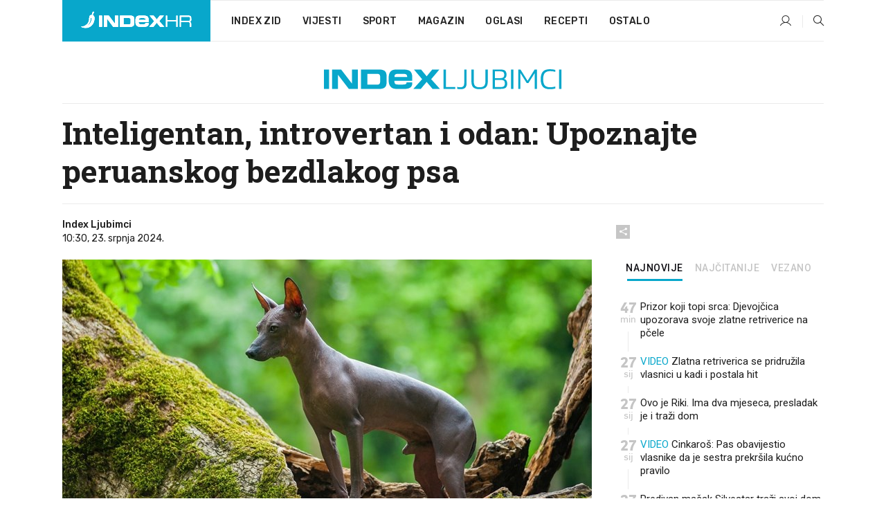

--- FILE ---
content_type: text/html; charset=utf-8
request_url: https://www.index.hr/ljubimci/clanak/inteligentan-introvertan-i-odan-upoznajte-peruanskog-bezdlakog-psa/2581067.aspx?index_ref=clanak_ljubimci_najnovije_d
body_size: 30017
content:


<!DOCTYPE html>
<html lang="hr">
<head>
    <!--detect slow internet connection-->
<script type="text/javascript">
    var IS_SLOW_INTERNET = false;
    var SLOW_INTERNET_THRESHOLD = 5000;//ms
    var slowLoadTimeout = window.setTimeout(function () {
        IS_SLOW_INTERNET = true;
    }, SLOW_INTERNET_THRESHOLD);

    window.addEventListener('load', function () {
        window.clearTimeout(slowLoadTimeout);
    }, false);
</script>

    <meta charset="utf-8" />
    <meta name="viewport" content="width=device-width,height=device-height, initial-scale=1.0">
    <title>Inteligentan, introvertan i odan: Upoznajte peruanskog bezdlakog psa - Index.hr</title>
    <!--todo: remove on production-->
    <meta name="description" content="PERUANSKI bezdlaki pas relativno je nepoznata pasmina u Hrvatskoj, a Lidija Jurčić uzgajivačica je koja čini sve kako bi to promijenila.">
    <meta property="fb:app_id" content="216060115209819">
    <meta name="robots" content="max-image-preview:large">
    <meta name="referrer" content="no-referrer-when-downgrade">

    <link rel="preload" href="//micro.rubiconproject.com/prebid/dynamic/26072.js" as="script" />
    <link rel="preload" href="https://pagead2.googlesyndication.com/tag/js/gpt.js" as="script" />

     <!--adblock detection-->
<script src="/Scripts/adblockDetect/ads.js"></script>
    

<script>
    window.constants = window.constants || {};
    window.constants.statsServiceHost = 'https://stats.index.hr';
    window.constants.socketsHost = 'https://sockets.index.hr';
    window.constants.chatHost = 'https://chat.index.hr';
    window.constants.interactiveHost = 'https://interactive.index.hr';
    window.constants.ssoAuthority = 'https://sso.index.hr/';
</script>

    <link rel='preconnect' href='https://fonts.googleapis.com' crossorigin>
    <link href="https://fonts.googleapis.com/css2?family=Roboto+Slab:wght@400;500;700;800&family=Roboto:wght@300;400;500;700;900&family=Rubik:wght@300;400;500;600;700&family=EB+Garamond:wght@600;700;800" rel="preload" as="style">
    <link href="https://fonts.googleapis.com/css2?family=Roboto+Slab:wght@400;500;700;800&family=Roboto:wght@300;400;500;700;900&family=Rubik:wght@300;400;500;600;700&family=EB+Garamond:wght@600;700;800" rel="stylesheet">

    

        <link href="/Content/desktop-bundle.min.css?v=0fc005d5-2fb6-4c6f-9cee-2978d4fc9aa7" rel="preload" as="style" />
        <link href="/Content/desktop-bundle.min.css?v=0fc005d5-2fb6-4c6f-9cee-2978d4fc9aa7" rel="stylesheet" />

    <link href="/Scripts/desktop-bundle.min.js?v=0fc005d5-2fb6-4c6f-9cee-2978d4fc9aa7" rel="preload" as="script" />
    <script src="/Scripts/desktop-bundle.min.js?v=0fc005d5-2fb6-4c6f-9cee-2978d4fc9aa7"></script>

        <!--recover ads, if adblock detected-->
<!--adpushup recovery-->
<script data-cfasync="false" type="text/javascript">
    if (!accountService.UserHasPremium()) {
        (function (w, d) { var s = d.createElement('script'); s.src = '//delivery.adrecover.com/41144/adRecover.js'; s.type = 'text/javascript'; s.async = true; (d.getElementsByTagName('head')[0] || d.getElementsByTagName('body')[0]).appendChild(s); })(window, document);
    }
</script>


    <script>
        if (accountService.UserHasPremium()) {
            const style = document.createElement('style');
            style.textContent = `
                .js-slot-container,
                .js-slot-loader,
                .reserve-height {
                    display: none !important;
                }
            `;
            document.head.appendChild(style);
        }
    </script>

    
<script>
    !function (e, o, n, i) { if (!e) { e = e || {}, window.permutive = e, e.q = []; var t = function () { return ([1e7] + -1e3 + -4e3 + -8e3 + -1e11).replace(/[018]/g, function (e) { return (e ^ (window.crypto || window.msCrypto).getRandomValues(new Uint8Array(1))[0] & 15 >> e / 4).toString(16) }) }; e.config = i || {}, e.config.apiKey = o, e.config.workspaceId = n, e.config.environment = e.config.environment || "production", (window.crypto || window.msCrypto) && (e.config.viewId = t()); for (var g = ["addon", "identify", "track", "trigger", "query", "segment", "segments", "ready", "on", "once", "user", "consent"], r = 0; r < g.length; r++) { var w = g[r]; e[w] = function (o) { return function () { var n = Array.prototype.slice.call(arguments, 0); e.q.push({ functionName: o, arguments: n }) } }(w) } } }(window.permutive, "cd150efe-ff8f-4596-bfca-1c8765fae796", "b4d7f9ad-9746-4daa-b552-8205ef41f49d", { "consentRequired": true });
    window.googletag = window.googletag || {}, window.googletag.cmd = window.googletag.cmd || [], window.googletag.cmd.push(function () { if (0 === window.googletag.pubads().getTargeting("permutive").length) { var e = window.localStorage.getItem("_pdfps"); window.googletag.pubads().setTargeting("permutive", e ? JSON.parse(e) : []); var o = window.localStorage.getItem("permutive-id"); o && (window.googletag.pubads().setTargeting("puid", o), window.googletag.pubads().setTargeting("ptime", Date.now().toString())), window.permutive.config.viewId && window.googletag.pubads().setTargeting("prmtvvid", window.permutive.config.viewId), window.permutive.config.workspaceId && window.googletag.pubads().setTargeting("prmtvwid", window.permutive.config.workspaceId) } });
    
</script>
<script async src="https://b4d7f9ad-9746-4daa-b552-8205ef41f49d.edge.permutive.app/b4d7f9ad-9746-4daa-b552-8205ef41f49d-web.js"></script>


    

<script type="text/javascript" src="https://interactive.index.hr/js/embed/interactive.min.js"></script>
<script>
    var $inin = $inin || {};

    $inin.config = {
        log: false,
        enabled: false
    }

    var $ininque = $ininque || [];

    var userPPID = accountService.GetUserPPID();

    if (userPPID){
        $inin.setClientUserId(userPPID);
    }

    $inin.enable();
</script>

    <!-- Global site tag (gtag.js) - Google Analytics -->
<script type="didomi/javascript" async src="https://www.googletagmanager.com/gtag/js?id=G-5ZTNWH8GVX"></script>
<script>
    window.dataLayer = window.dataLayer || [];
    function gtag() { dataLayer.push(arguments); }
    gtag('js', new Date());

    gtag('config', 'G-5ZTNWH8GVX');
</script>

        <script src="https://freshatl.azurewebsites.net/js/fresh-atl.js" async></script>

    <script>
        var googletag = googletag || {};
        googletag.cmd = googletag.cmd || [];
    </script>

    
        


<!-- Make sure this is inserted before your GPT tag -->
<script>
    var amazonAdSlots = [];

    amazonAdSlots.push({
        slotID: 'DA_L',
        slotName: '/21703950087/DA_ljubimci_L',
        sizes: [[300, 250]]
    });

    amazonAdSlots.push({
        slotID: 'DA_R',
        slotName: '/21703950087/DA_ljubimci_R',
        sizes: [[300, 250]]
    });

    amazonAdSlots.push({
        slotID: 'DA3',
        slotName: '/21703950087/DA3_ljubimci',
        sizes: [[300, 250], [300, 600]]
    });

    amazonAdSlots.push({
        slotID: 'DA4',
        slotName: '/21703950087/DA4_ljubimci',
        sizes: [[970, 90], [728, 90], [970, 250]]
    });


            amazonAdSlots.push({
                slotID: 'dfp-DIA',
                slotName: '/21703950087/DIA_ljubimci',
                sizes: [[761, 152], [760, 200], [300, 250], [620, 350], [760, 150]]
            });

            amazonAdSlots.push({
                slotID: 'DA4',
                slotName: '/21703950087/DA_long',
                sizes: [[300, 250]]
            });
        </script>



    

<script type="text/javascript">
    window.gdprAppliesGlobally = true; (function () {
        function a(e) {
            if (!window.frames[e]) {
                if (document.body && document.body.firstChild) { var t = document.body; var n = document.createElement("iframe"); n.style.display = "none"; n.name = e; n.title = e; t.insertBefore(n, t.firstChild) }
                else { setTimeout(function () { a(e) }, 5) }
            }
        } function e(n, r, o, c, s) {
            function e(e, t, n, a) { if (typeof n !== "function") { return } if (!window[r]) { window[r] = [] } var i = false; if (s) { i = s(e, t, n) } if (!i) { window[r].push({ command: e, parameter: t, callback: n, version: a }) } } e.stub = true; function t(a) {
                if (!window[n] || window[n].stub !== true) { return } if (!a.data) { return }
                var i = typeof a.data === "string"; var e; try { e = i ? JSON.parse(a.data) : a.data } catch (t) { return } if (e[o]) { var r = e[o]; window[n](r.command, r.parameter, function (e, t) { var n = {}; n[c] = { returnValue: e, success: t, callId: r.callId }; a.source.postMessage(i ? JSON.stringify(n) : n, "*") }, r.version) }
            }
            if (typeof window[n] !== "function") { window[n] = e; if (window.addEventListener) { window.addEventListener("message", t, false) } else { window.attachEvent("onmessage", t) } }
        } e("__tcfapi", "__tcfapiBuffer", "__tcfapiCall", "__tcfapiReturn"); a("__tcfapiLocator"); (function (e) {
            var t = document.createElement("script"); t.id = "spcloader"; t.type = "text/javascript"; t.async = true; t.src = "https://sdk.privacy-center.org/" + e + "/loader.js?target=" + document.location.hostname; t.charset = "utf-8"; var n = document.getElementsByTagName("script")[0]; n.parentNode.insertBefore(t, n)
        })("02757520-ed8b-4c54-8bfd-4a5f5548de98")
    })();</script>


<!--didomi-->
<!--end-->


    <script>
        googletag.cmd.push(function() {
                
    googletag.pubads().setTargeting('rubrika', 'ljubimci');
    googletag.pubads().setTargeting('articleId', '2581067');
    googletag.pubads().setTargeting('Rijeci_iz_naslova', ["inteligentan","introvertan","odan","upoznajte","peruanskog","bezdlakog"]);
    googletag.pubads().setTargeting('chat', 'no');
    googletag.pubads().setTargeting('paragrafX', '39');

    ;


            googletag.pubads().setTargeting('podrubrikaId', ["1594"]);
        

            googletag.pubads().setTargeting('authorId', ["2325"]);
        

            googletag.pubads().setTargeting('tagId', ["388560","1161483"]);
        ;
        });
    </script>

    
<script>
    var mainIndexDomainPath = "https://www.index.hr" + window.location.pathname;

    googletag.cmd.push(function () {
        googletag.pubads().disableInitialLoad();
        googletag.pubads().enableSingleRequest();
        googletag.pubads().collapseEmptyDivs(true);
        googletag.pubads().setTargeting('projekt', 'index');
        googletag.pubads().setTargeting('referer', '');
        googletag.pubads().setTargeting('hostname', 'www.index.hr');
        googletag.pubads().setTargeting('ar_1', 'false');
        googletag.pubads().setTargeting('ab_test', '');
        googletag.pubads().setTargeting('prebid', 'demand manager');

        if ('cookieDeprecationLabel' in navigator) {
            navigator.cookieDeprecationLabel.getValue().then((label) => {
                googletag.pubads().setTargeting('TPC', label);
            });
        }
        else {
            googletag.pubads().setTargeting('TPC', 'none');
        }

    });

    googleTagService.AddSlotRenderEndedListener();
</script>
    <script type='text/javascript' src='//static.criteo.net/js/ld/publishertag.js'></script>

    <meta property="og:title" content="Inteligentan, introvertan i odan: Upoznajte peruanskog bezdlakog psa" />
    <meta property="og:description" content="PERUANSKI bezdlaki pas relativno je nepoznata pasmina u Hrvatskoj, a Lidija Jur&#x10D;i&#x107; uzgajiva&#x10D;ica je koja &#x10D;ini sve kako bi to promijenila." />
    <meta property="og:image" content="https://ip.index.hr/remote/bucket.index.hr/b/index/3a49d44b-68e2-49d4-bf5f-c8949aef426b.jpg?fb_wtrmrk=ljubimci.jpg&amp;width=1200&amp;height=630&amp;mode=crop&amp;format=png" />
    <meta property="og:image:width" content="1200" />
    <meta property="og:image:height" content="630" />

    <meta name="twitter:card" content="summary_large_image">
    <meta name="twitter:site" content="@indexhr">
    <meta name="twitter:title" content="Inteligentan, introvertan i odan: Upoznajte peruanskog bezdlakog psa">
    <meta name="twitter:description" content="PERUANSKI bezdlaki pas relativno je nepoznata pasmina u Hrvatskoj, a Lidija Jur&#x10D;i&#x107; uzgajiva&#x10D;ica je koja &#x10D;ini sve kako bi to promijenila.">
    <meta name="twitter:image" content="https://ip.index.hr/remote/bucket.index.hr/b/index/3a49d44b-68e2-49d4-bf5f-c8949aef426b.jpg?fb_wtrmrk=ljubimci.jpg&amp;width=1200&amp;height=630&amp;mode=crop&amp;format=png">

    <script type="application/ld&#x2B;json">
        {"@context":"https://schema.org","@type":"WebSite","name":"Index.hr","potentialAction":{"@type":"SearchAction","target":"https://www.index.hr/trazi.aspx?upit={search_term_string}","query-input":"required name=search_term_string"},"url":"https://www.index.hr/"}
    </script>
    <script type="application/ld&#x2B;json">
        {"@context":"https://schema.org","@type":"Organization","name":"Index.hr","sameAs":["https://www.facebook.com/index.hr/","https://twitter.com/indexhr","https://www.youtube.com/channel/UCUp6H4ko32XqnV_6MOPunBA"],"url":"https://www.index.hr/","logo":{"@type":"ImageObject","url":"https://www.index.hr/Content/img/logo/index_logo_112x112.png"}}
    </script>

    <!-- Meta Pixel Code -->
<script>
    !function (f, b, e, v, n, t, s) {
        if (f.fbq) return; n = f.fbq = function () {
            n.callMethod ?
                n.callMethod.apply(n, arguments) : n.queue.push(arguments)
        };
        if (!f._fbq) f._fbq = n; n.push = n; n.loaded = !0; n.version = '2.0';
        n.queue = []; t = b.createElement(e); t.async = !0;
        t.src = v; s = b.getElementsByTagName(e)[0];
        s.parentNode.insertBefore(t, s)
    }(window, document, 'script',
        'https://connect.facebook.net/en_US/fbevents.js');
    fbq('init', '1418122964915670');
    fbq('track', 'PageView');
</script>
<noscript>
    <img height="1" width="1" style="display:none"
         src="https://www.facebook.com/tr?id=1418122964915670&ev=PageView&noscript=1" />
</noscript>
<!-- End Meta Pixel Code -->


    <script src="https://apetite.index.hr/bundles/apetite.js"></script>
    <script>
        var apetite = new AnalyticsPetite({ host: 'https://apetite.index.hr' });
        
                        apetite.setCategory('ljubimci');
                        apetite.setArticleId('a-2581067');

        apetite.collect();
    </script>

    
    <link href="/Content/bootstrap-rating.css" rel="stylesheet" />
    <script async src='https://www.google.com/recaptcha/api.js'></script>

        <link rel="canonical" href="https://www.index.hr/ljubimci/clanak/inteligentan-introvertan-i-odan-upoznajte-peruanskog-bezdlakog-psa/2581067.aspx">
        <link rel="alternate" href="https://www.index.hr/mobile/ljubimci/clanak/inteligentan-introvertan-i-odan-upoznajte-peruanskog-bezdlakog-psa/2581067.aspx">

    <link rel="og:url" href="https://www.index.hr/clanak.aspx?id=2581067">


        <link rel="amphtml" href="https://www.index.hr/amp/ljubimci/clanak/inteligentan-introvertan-i-odan-upoznajte-peruanskog-bezdlakog-psa/2581067.aspx">

    <meta property="og:type" content="article" />
    <meta property="og:url" content="https://www.index.hr/clanak.aspx?id=2581067">

    <script type="application/ld&#x2B;json">
        {"@context":"https://schema.org","@type":"WebPage","name":"Inteligentan, introvertan i odan: Upoznajte peruanskog bezdlakog psa","description":"PERUANSKI bezdlaki pas relativno je nepoznata pasmina u Hrvatskoj, a Lidija Jurčić uzgajivačica je koja čini sve kako bi to promijenila.","url":"https://www.index.hr/","publisher":{"@type":"Organization","name":"Index.hr","sameAs":["https://www.facebook.com/index.hr/","https://twitter.com/indexhr","https://www.youtube.com/channel/UCUp6H4ko32XqnV_6MOPunBA"],"url":"https://www.index.hr/","logo":{"@type":"ImageObject","url":"https://www.index.hr/Content/img/logo/index_logo_112x112.png"}}}
    </script>
    <script type="application/ld&#x2B;json">
        {"@context":"https://schema.org","@type":"BreadcrumbList","itemListElement":[{"@type":"ListItem","name":"Index.hr","item":{"@type":"Thing","@id":"https://www.index.hr"},"position":1},{"@type":"ListItem","name":"Ljubimci","item":{"@type":"Thing","@id":"https://www.index.hr/ljubimci"},"position":2},{"@type":"ListItem","name":"Inteligentan, introvertan i odan: Upoznajte peruanskog bezdlakog psa","item":{"@type":"Thing","@id":"https://www.index.hr/ljubimci/clanak/inteligentan-introvertan-i-odan-upoznajte-peruanskog-bezdlakog-psa/2581067.aspx"},"position":3}]}
    </script>
    <script type="application/ld&#x2B;json">
        {"@context":"https://schema.org","@type":"NewsArticle","name":"Inteligentan, introvertan i odan: Upoznajte peruanskog bezdlakog psa","description":"PERUANSKI bezdlaki pas relativno je nepoznata pasmina u Hrvatskoj, a Lidija Jurčić uzgajivačica je koja čini sve kako bi to promijenila.","image":{"@type":"ImageObject","url":"https://ip.index.hr/remote/bucket.index.hr/b/index/3a49d44b-68e2-49d4-bf5f-c8949aef426b.jpg","height":630,"width":1200},"mainEntityOfPage":{"@type":"WebPage","name":"Inteligentan, introvertan i odan: Upoznajte peruanskog bezdlakog psa","description":"PERUANSKI bezdlaki pas relativno je nepoznata pasmina u Hrvatskoj, a Lidija Jurčić uzgajivačica je koja čini sve kako bi to promijenila.","url":"https://www.index.hr/ljubimci/clanak/inteligentan-introvertan-i-odan-upoznajte-peruanskog-bezdlakog-psa/2581067.aspx","publisher":{"@type":"Organization","name":"Index.hr","sameAs":["https://www.facebook.com/index.hr/","https://twitter.com/indexhr","https://www.youtube.com/channel/UCUp6H4ko32XqnV_6MOPunBA"],"url":"https://www.index.hr/","logo":{"@type":"ImageObject","url":"https://www.index.hr/Content/img/logo/index_logo_112x112.png"}}},"url":"https://www.index.hr/ljubimci/clanak/inteligentan-introvertan-i-odan-upoznajte-peruanskog-bezdlakog-psa/2581067.aspx","author":{"@type":"Organization","name":"Index.hr","sameAs":["https://www.facebook.com/index.hr/","https://twitter.com/indexhr","https://www.youtube.com/channel/UCUp6H4ko32XqnV_6MOPunBA"],"url":"https://www.index.hr/","logo":{"@type":"ImageObject","url":"https://www.index.hr/Content/img/logo/index_logo_112x112.png"}},"dateModified":"2024-07-23","datePublished":"2024-07-23","headline":"Inteligentan, introvertan i odan: Upoznajte peruanskog bezdlakog psa","isAccessibleForFree":true,"keywords":"peruanski bezdlaki pas, Lidija Jurčić","publisher":{"@type":"Organization","name":"Index.hr","sameAs":["https://www.facebook.com/index.hr/","https://twitter.com/indexhr","https://www.youtube.com/channel/UCUp6H4ko32XqnV_6MOPunBA"],"url":"https://www.index.hr/","logo":{"@type":"ImageObject","url":"https://www.index.hr/Content/img/logo/index_logo_112x112.png"}},"isPartOf":{"@type":["NewsArticle"],"name":"Index.hr","productID":"CAoiEN-u-SQZulOA8lpEXJtZjRU:index_premium"}}
    </script>

    <script src="https://cdnjs.cloudflare.com/ajax/libs/fingerprintjs2/1.6.1/fingerprint2.min.js"></script>

        <link rel="preload" as="image" imagesrcset="https://ip.index.hr/remote/bucket.index.hr/b/index/3a49d44b-68e2-49d4-bf5f-c8949aef426b.jpg?width=765&amp;height=402">

        <script type="text/javascript">
            window._taboola = window._taboola || [];
            _taboola.push({ article: 'auto' });
            !function (e, f, u, i) {
                if (!document.getElementById(i)) {
                    e.async = 1;
                    e.src = u;
                    e.id = i;
                    f.parentNode.insertBefore(e, f);
                }
            }(document.createElement('script'),
                document.getElementsByTagName('script')[0],
                '//cdn.taboola.com/libtrc/indexhr-en/loader.js',
                'tb_loader_script');
            if (window.performance && typeof window.performance.mark == 'function') { window.performance.mark('tbl_ic'); }
        </script>

    <script>
        bridPlayerService.AddKeyValueIntoMacros('rubrika', 'ljubimci');
        bridPlayerService.AddKeyValueIntoMacros('projekt', 'index');
    </script>

</head>
<body>
    <script>
    window.fbAsyncInit = function () {
        FB.init({
            appId: '216060115209819',
            xfbml: true,
            version: 'v19.0'
        });
    };
</script>
<script async defer crossorigin="anonymous" src="https://connect.facebook.net/hr_HR/sdk.js"></script>
    <!--OpenX-->
<iframe src="//u.openx.net/w/1.0/pd?ph=&cb=c168c069-ff19-4c3e-a53c-b8f25450ca9d&gdpr=1&gdpr_consent=2" style="display:none;width:0;height:0;border:0; border:none;"></iframe>

        




    <div class="main-container no-padding main-content-bg">
                

<div class="google-billboard-top">
    <!-- /21703950087/DB1 -->
    <div id='DB1' class="js-slot-container" data-css-class="google-box bottom-margin-60">
        <script>
            googletag.cmd.push(function () {
                googletag.defineSlot('/21703950087/DB1', [[970, 250], [970, 500], [970, 90], [728, 90], [800, 250], [1, 1]], 'DB1').addService(googletag.pubads());

                googletag.display('DB1');
            });
        </script>
    </div>
</div>

    </div>

    


<header class="main-menu-container">
    <div class="float-menu no-height" style="" menu-fix-top>
        <div class="main-container no-height clearfix">
            <div class="main-menu no-height">
                    <h1 class="js-logo logo ljubimci-gradient-bg">
                        <img class="main" src="/Content/img/logo/index_main.svg" alt="index.hr" />
                        <img class="small" src="/Content/img/logo/paprika_logo.svg" alt="index.hr" />
                        <a class="homepage-link" href="/" title="index.hr"> </a>
                    </h1>
                <nav class="menu-holder clearfix" aria-label="Glavna navigacija">
                    <ul>
                        <li>
                            <a class="main-text-hover no-drop" href="/zid"> Index Zid</a>
                        </li>

                        <li>
                            <a class="vijesti-text-hover" href="/vijesti">
                                Vijesti
                            </a>
                        </li>
                        <li>
                            <a class="sport-text-hover" href="/sport">
                                Sport
                            </a>
                        </li>
                        <li class="menu-drop">
                            <span class="expandable magazin-text-hover">Magazin</span>
                            <ul class="dropdown-content display-none">
                                <li class="magazin-bg-hover">
                                    <a href="/magazin">
                                        Magazin
                                    </a>
                                </li>
                                <li class="shopping-bg-gradient-hover">
                                    <a href="/shopping">
                                        Shopping
                                    </a>
                                </li>
                                <li class="ljubimci-bg-hover">
                                    <a href="/ljubimci">
                                        Ljubimci
                                    </a>
                                </li>
                                <li class="food-bg-hover">
                                    <a href="/food">
                                        Food
                                    </a>
                                </li>
                                <li class="mame-bg-hover">
                                    <a href="/mame">
                                        Mame
                                    </a>
                                </li>
                                <li class="auto-bg-gradient-hover">
                                    <a href="/auto">
                                        Auto
                                    </a>
                                </li>
                                <li class="fit-bg-hover">
                                    <a href="/fit">
                                        Fit
                                    </a>
                                </li>
                                <li class="chill-bg-hover">
                                    <a href="/chill">
                                        Chill
                                    </a>
                                </li>
                                <li class="horoskop-bg-hover">
                                    <a href="/horoskop">
                                        Horoskop
                                    </a>
                                </li>
                            </ul>
                        </li>
                        <li>
                            <a class="oglasi-text-hover" href="https://www.index.hr/oglasi">
                                Oglasi
                            </a>
                        </li>
                        <li>
                            <a class="recepti-text-hover" href="https://recepti.index.hr">
                                Recepti
                            </a>
                        </li>
                        <li class="menu-drop">
                            <span class="expandable">Ostalo</span>
                            <ul class="dropdown-content ostalo display-none">
                                <li class="main-bg-hover">
                                    <a href="https://jobs.index.hr/">
                                        Zaposli se na Indexu
                                    </a>
                                </li>
                                <li class="lajkhr-bg-hover">
                                    <a href="https://www.index.hr/lajk/">
                                        Lajk.hr
                                    </a>
                                </li>
                                <li class="vjezbe-bg-hover">
                                    <a href="https://vjezbe.index.hr">
                                        Vježbe
                                    </a>
                                </li>
                                <li class="main-bg-hover">
                                    <a href="/info/tecaj">
                                        Tečaj
                                    </a>
                                </li>
                                <li class="main-bg-hover">
                                    <a href="/info/tv">
                                        TV program
                                    </a>
                                </li>
                                <li class="main-bg-hover">
                                    <a href="/info/kino">
                                        Kino
                                    </a>
                                </li>
                                <li class="main-bg-hover">
                                    <a href="/info/vrijeme">
                                        Vrijeme
                                    </a>
                                </li>
                                <li class="kalendar-bg-hover">
                                    <a href="/kalendar">
                                        Kalendar
                                    </a>
                                </li>
                            </ul>
                        </li>
                    </ul>
                    <ul class="right-part">
                        <li id="login-menu" class="menu-drop">
                            


<div id="menu-login"
     v-scope
     v-cloak
     @mounted="onLoad">
    <div v-if="userInfo !== null && userInfo.IsLoggedIn === true">
        <div class="user-menu expandable no-padding">
            <div v-if="userInfo.ProfileImage === null" class="initials-holder separator center-aligner">
                <div class="initials center-aligner">
                    {{userInfo.Initials}}
                </div>
                <div class="user-firstname">
                    {{userInfo.FirstName}}
                </div>
            </div>

            <div v-if="userInfo.ProfileImage !== null" class="avatar separator center-aligner">
                <img :src="'https://ip.index.hr/remote/bucket.index.hr/b/index/' + userInfo.ProfileImage + '?width=20&height=20&mode=crop'" />
                <div class="user-firstname">
                    {{userInfo.FirstName}}
                </div>
            </div>
        </div>
        <ul class="dropdown-content display-none">
            <li class="main-bg-hover">
                <a href="/profil">Moj profil</a>
            </li>
            <li class="main-bg-hover">
                <a :href="'https://sso.index.hr/' + 'account/dashboard?redirect_hint=' + 'https%3A%2F%2Fwww.index.hr%2Fljubimci%2Fclanak%2Finteligentan-introvertan-i-odan-upoznajte-peruanskog-bezdlakog-psa%2F2581067.aspx%3Findex_ref%3Dclanak_ljubimci_najnovije_d'">Upravljanje računom</a>
            </li>
            <li class="main-bg-hover">
                <a @click="logout">Odjavite se</a>
            </li>
        </ul>
    </div>

    <div v-if="userInfo === null || userInfo.IsLoggedIn === false" @click="login" class="user-menu no-padding">
        <div class="login-btn separator">
            <i class="index-user-alt"></i>
        </div>
    </div>
</div>

<script>
    PetiteVue.createApp({
        userInfo: {},
        onLoad() {
            var self = this;

            var userInfoCookie = accountService.GetUserInfo();

            var userHasPremium = accountService.UserHasPremium();
            googleEventService.CreateCustomEventGA4("user_data", "has_premium", userHasPremium);

            if (userInfoCookie != null) {
                if (userInfoCookie.HasPremium === undefined) {
                    accountService.DeleteMetaCookie();

                    accountService.CreateMetaCookie()
                    .then(function (response) {
                        self.userInfo = accountService.GetUserInfo();
                    });
                }
                else if (userInfoCookie.IsLoggedIn === true) {
                    userApiService.getPremiumStatus()
                    .then(function (response) {
                        if (response.data.HasPremium != userInfoCookie.HasPremium) {
                            accountService.DeleteMetaCookie();

                            accountService.CreateMetaCookie()
                            .then(function (response) {
                                self.userInfo = accountService.GetUserInfo();
                            });
                        }
                    });
                }
                else {
                    self.userInfo = accountService.GetUserInfo();
                }
            }
            else {
                accountService.CreateMetaCookie()
                .then(function (response) {
                    self.userInfo = accountService.GetUserInfo();
                });
            }
        },
        login() {
            globalDirectives.ShowLoginPopup()
        },
        logout() {
            accountService.Logout('/profil/odjava')
        }
    }).mount("#menu-login");
</script>

                        </li>
                        <li>
                            <a href="/trazi.aspx" class="menu-icon btn-open-search"><i class="index-magnifier"></i></a>
                        </li>
                    </ul>
                </nav>
            </div>
        </div>
    </div>

        



</header>


        <div class="dfp-left-column">
            

<!-- /21703950087/D_sky_L -->
<div id='D_sky_L' class="js-slot-container" data-css-class="google-box">
    <script>
        googletag.cmd.push(function () {
            googletag.defineSlot('/21703950087/D_sky_L', [[300, 600], [160, 600]], 'D_sky_L').addService(googletag.pubads());
            googletag.display('D_sky_L');
        });
    </script>
</div>
        </div>

    <main>
        







    


<div class="js-slot-container" data-has-close-btn="true">
    <div class="js-slot-close-btn dfp-close-btn dfp-close-btn-fixed display-none">
        <div class="close-btn-creative">
            <i class="index-close"></i>
        </div>
    </div>

    <!-- /21703950087/D_sticky -->
    <div id='D_sticky' class="js-slot-holder" data-css-class="google-box bottom-sticky">
        <script>
            googletag.cmd.push(function () {
                googletag.defineSlot('/21703950087/D_sticky_all', [[1200, 150], [728, 90], [970, 250], [970, 90], [1, 1]], 'D_sticky').addService(googletag.pubads());

                googletag.display('D_sticky');
            });
        </script>
    </div>
</div>



<style>
    .main-container {
        max-width: 1140px;
    }

    .dfp-left-column {
        margin-right: 570px;
    }

    .dfp-right-column {
        margin-left: 570px;
    }
</style>

<article class="article-container"  data-breakrows="39" data-author="[2325]">
    <div class="article-header-code">
        
    </div>

    <div class="article-holder main-container main-content-bg higher-content-s">




            

<a href="/ljubimci" class="header-banner-container">
    <img src="/Content/img/logo/index_color_ljubimci.svg" />
</a>


        <header class="article-title-holder">
            


<h1 class="ljubimci-text-parsed title js-main-title">
    Inteligentan, introvertan i odan: Upoznajte peruanskog bezdlakog psa
</h1>

<div class="article-info flex">
    <div class="author-holder flex">

        <div class="flex-1">
                <div class="author-name flex">
                    Index Ljubimci

                </div>

            <div>
                10:30, 23. srpnja 2024.
            </div>
        </div>
    </div>
    <div class="social-holder flex">
        <div class="other"><i class="index-share"></i></div>
        


<div class="share-buttons-holder display-none clearfix">
    <div class="facebook-bg share-button" share-button data-share-action="facebook" data-article-id="2581067" data-facebook-url="https://www.index.hr/clanak.aspx?id=2581067">
        <i class="index-facebook"></i>
    </div>

    <script type="text/javascript" async src="https://platform.twitter.com/widgets.js"></script>
    <a class="share-button x-bg" share-button data-share-action="twitter" data-article-id="2581067" href="https://twitter.com/intent/tweet?url=https://www.index.hr/clanak.aspx?id=2581067&via=indexhr&text=Inteligentan, introvertan i odan: Upoznajte peruanskog bezdlakog psa&size=large">
        <i class="index-x"></i>
    </a>

    <script type="text/javascript" async defer src="//assets.pinterest.com/js/pinit.js"></script>

    <a class="share-button pinterest-bg pin-it-button" share-button data-share-action="pinterest" data-article-id="2581067" href="http://pinterest.com/pin/create/button/?url=https://www.index.hr/clanak.aspx?id=2581067&media=https://ip.index.hr/remote/bucket.index.hr/b/index/3a49d44b-68e2-49d4-bf5f-c8949aef426b.jpg&description=Inteligentan, introvertan i odan: Upoznajte peruanskog bezdlakog psa" data-pin-custom="true">
        <i class="index-pinterest"></i>
    </a>

    <a class="share-button gplus-bg" share-button data-share-action="gplus" data-article-id="2581067" href="https://plus.google.com/share?url=https://www.index.hr/clanak.aspx?id=2581067" onclick="javascript:window.open(this.href,'', 'menubar=no,toolbar=no,resizable=yes,scrollbars=yes,height=600,width=400');return false;">
        <i class="index-gplus"></i>
    </a>

    <a class="share-button linkedin-bg" share-button data-share-action="linkedin" data-article-id="2581067" href="https://www.linkedin.com/shareArticle?mini=true&url=https://www.index.hr/clanak.aspx?id=2581067&title=Inteligentan, introvertan i odan: Upoznajte peruanskog bezdlakog psa&summary=PERUANSKI bezdlaki pas relativno je nepoznata pasmina u Hrvatskoj, a Lidija Jur&#x10D;i&#x107; uzgajiva&#x10D;ica je koja &#x10D;ini sve kako bi to promijenila.&source=Index.hr" onclick="javascript:window.open(this.href,'', 'menubar=no,toolbar=no,resizable=yes,scrollbars=yes,height=400,width=600');return false;">
        <i class="index-linkedIn"></i>
    </a>

    <a class="share-button mail-bg" share-button data-share-action="mail" data-article-id="2581067" href="mailto:?subject=Inteligentan, introvertan i odan: Upoznajte peruanskog bezdlakog psa&body=https%3A%2F%2Fwww.index.hr%2Fclanak.aspx%3Fid%3D2581067" target="_blank">
        <i class="index-mail"></i>
    </a>

    <div class="share-button btn-close">
        <i class="index-close"></i>
    </div>
</div>
    </div>
</div>


        </header>

        <div class="top-part flex">
            <div class="left-part">
                        

<figure class="img-container">
        <div class="img-holder" style="padding-bottom: 52.55%;">
            <img class="img-responsive" src="https://ip.index.hr/remote/bucket.index.hr/b/index/3a49d44b-68e2-49d4-bf5f-c8949aef426b.jpg?width=765&amp;height=402" alt="Inteligentan, introvertan i odan: Upoznajte peruanskog bezdlakog psa" />
        </div>

        <figcaption class="main-img-desc clearfix">
            <span></span>
                <span class="credits">Foto: Lidija Jur&#x10D;i&#x107;</span>
        </figcaption>
</figure>

                <div class="content-holder">
                            

<div class="js-slot-container" data-css-class="dfp-inarticle" data-disclaimer="true">
    <span class="js-slot-disclaimer ad-unit-text display-none">
        Tekst se nastavlja ispod oglasa
    </span>

    <div class="flex no-margin double">
        <!-- /21703950087/DA_top_L -->
        <div id="DA_top_L" class="no-margin">
            <script>
                googletag.cmd.push(function () {
                    googletag.defineSlot('/21703950087/DA_top_L', [[300, 250], [1, 1]], 'DA_top_L').addService(googletag.pubads());

                    googletag.display('DA_top_L');
                });
            </script>
        </div>

        <!-- /21703950087/DA_top_R -->
        <div id="DA_top_R" class="no-margin">
            <script>
                googletag.cmd.push(function () {
                    googletag.defineSlot('/21703950087/DA_top_R', [[300, 250], [1, 1]], 'DA_top_R').addService(googletag.pubads());

                    googletag.display('DA_top_R');
                });
            </script>
        </div>
    </div>
</div>


                    <div class="text-holder">
                            

<section class="text ljubimci-link-underline js-smartocto" aria-label="Tekst članka">
    <p>PERUANSKI bezdlaki pas jedna je od onih pasmina pasa koja nikoga ne ostavlja ravnodušnim. Specifičan izgled koji ih krasi i njihova nenametljiva priroda čine ih izuzetno zanimljivim ljubimcima o kojima se, zapravo, još uvijek ne zna dovoljno. Kako bismo to promijenili, razgovarali smo s dugogodišnjom uzgajivačicom pasmine Lidijom Jurčić.</p>

<p>Povijest pasmine prilično je nerazjašnjena, priča sugovornica. Postoje različite priče i legende koje se vežu uz porijeklo peruanskog bezdlakog psa. Jedna priča kaže da je pasmina nastala dolaskom kineskih useljenika, a druga tvrdi da su je sa sobom doveli nomadi koji su putovali iz Afrike. Osim ovakvih priča, postoje i one mistične - kaže se da pasmina ima čarobne moći te da su je pripadnici drevne civilizacije Inka koristili kako bi im pomogla u iscjeljivanju.</p>

<div class="js-editor-embed-container js-embed-image position-relative js-embed-first-image js-image-slot-container lazyload-content" data-lazyload-content="<img alt=&quot;&quot; src=&quot;https://ip.index.hr/remote/bucket.index.hr/b/index/0fdb8136-63cd-4a50-a7a5-9299a923ec39.png?width=765&quot;>

<div class=&quot;js-slot-container&quot; data-has-close-btn=&quot;true&quot; style=&quot;position: absolute; bottom: 0; left: calc(100% / 2 - 160px); width: 320px;&quot;>
    <div class=&quot;js-slot-close-btn dfp-close-btn display-none&quot;>
        <div class=&quot;close-btn-creative&quot;>
            <i class=&quot;index-close&quot;></i>
        </div>
    </div>
    <div style=&quot;overflow: hidden;&quot;>
        <div id=&quot;D_photo_article&quot; class=&quot;js-slot-holder&quot; data-css-class=&quot;google-box&quot;>
        </div>
    </div>
</div>"></div>

<p>Kada smo je pitali postoji li nešto oko čega se većina slaže, otkrila nam je: "Pristaše svih teorija složile su se u tome da su pronađeni čvrsti dokazi da su ovi psi živjeli na obalnom dijelu Perua davno prije osnivanja civilizacije Inka. Dolaskom španjolskih konkvistadora, ova pasmina je gotovo izumrla budući da su ih konkvistadori koristili za jelo. Pasmina je spašena zahvaljujući toplini svojeg tijela te vjerovanju da liječi reumu i artritis."</p>

<h3>Peruanski bezdlaki pas ugodno se osjeća u poznatom društvu, a prema strancima je rezerviran</h3>

<p>Općenito, pasmina voli ljudsko društvo, ali kada se susretne s osobom koju vidi prvi put u životu, od nje ne biste trebali očekivati da će vam se veseliti, kaže Lidija Jurčić. Vrlo se često događa da ljudi u tim trenutcima misle da se pas boji, ali zapravo se samo radi o naravi.</p>

<p>"Savjet za upoznavanje nove osobe uvijek je da im date par minuta u vašoj prisutnosti bez pokušaja da im priđete. Jednom kada vas procijene, na samo njima poznat intuitivan način, zadobit ćete njihovo povjerenje jednom zauvijek", objašnjava nam.</p>

<p>Što se tiče drugih pasa, obožavaju ih. Osobito im odgovara druženje s poznatim grupama pasa, a najsigurnije se osjećaju kad je uz njih njihov "čopor". Pod pojmom "čopor" sugovornica ovdje misli na njihove drage ljude, a ne nužno druge pse.</p>

<div class="js-editor-embed-container js-embed-image position-relative js-image-slot-container lazyload-content" data-lazyload-content="<img alt=&quot;&quot; src=&quot;https://ip.index.hr/remote/bucket.index.hr/b/index/9e2ec9c3-9318-4635-a0a0-3fc8c62a17ee.png?width=765&quot;>

<div class=&quot;js-slot-container&quot; data-has-close-btn=&quot;true&quot; style=&quot;position: absolute; bottom: 0; left: calc(100% / 2 - 160px); width: 320px;&quot;>
    <div class=&quot;js-slot-close-btn dfp-close-btn display-none&quot;>
        <div class=&quot;close-btn-creative&quot;>
            <i class=&quot;index-close&quot;></i>
        </div>
    </div>
    <div style=&quot;overflow: hidden;&quot;>
        <div class=&quot;js-slot-holder d-photo-article-plus&quot; data-css-class=&quot;google-box&quot;>
        </div>
    </div>
</div>"></div>

<p>Ono što im nikako ne odgovara su nepoznati i nasrtljivi psi. U principu, ne vole nikoga tko im naglo prilazi bez njihovog dopuštenja, bio to čovjek ili pas. Lidija Jurčić ispričala je da je ljudima nerijetko prvi instinkt približiti se ovom neobičnom psu kako bi ga dotaknuli i tako mu opipali kožu.</p>

<p>"U takvim situacijama oni ne grizu i ne napadaju, već traže sigurnost njima poznatih ljudi i sklanjaju se iza 'svojeg čovjeka', tražeći u njemu svojevrsni štit i zaklon od nelagodne im situacije", objašnjava.</p>

<h3>Brzo uče, osjetljivi su i rezervirani te ne podnose fizičko kažnjavanje</h3>

<p>Pasmina je ovo koja je sklona brzom učenju, ali ima svoju logiku; naredbe izvršava onda kada to želi ili kada u tome vidi osobni interes. Unatoč ovoj pomalo svojeglavoj naravi, fizičko kažnjavanje i primjena sile u odgoju peruanskog bezdlakog psa potpuno su pogrešan put.</p>

<div class="js-slot-container reserve-height-with-disclaimer" data-css-class="dfp-inarticle" data-disclaimer="true" data-css-remove-after-render="reserve-height-with-disclaimer">
        <div class="js-slot-loader main-loader center-aligner">
            <div class="loader-animation"><div></div><div></div><div></div><div></div></div>
        </div>

    <span class="js-slot-disclaimer ad-unit-text display-none">
        Tekst se nastavlja ispod oglasa
    </span>

    <div class="flex no-margin double">
        <!-- /21703950087/DA_L -->
        <div id="DA_L" class="no-margin">
            <script>
                googletag.cmd.push(function () {
                    var slot = googletag.defineSlot('/21703950087/DA_L', [[320, 180], [300, 170], [250, 250], [200, 200], [320, 100], [300, 250], [300, 100], [300, 50], [1, 1]], 'DA_L').addService(googletag.pubads());

                    if ('True' == 'True') {
                        slot.setCollapseEmptyDiv(true, false);
                    }

                    googletag.display('DA_L');
                });
            </script>
        </div>

        <!-- /21703950087/DA_R -->
        <div id="DA_R" class="no-margin">
            <script>
                googletag.cmd.push(function () {
                    var slot = googletag.defineSlot('/21703950087/DA_R', [[320, 180], [300, 170], [250, 250], [200, 200], [320, 100], [300, 250], [300, 100], [300, 50], [1, 1]], 'DA_R').addService(googletag.pubads());

                    if ('True' == 'True') {
                        slot.setCollapseEmptyDiv(true, false);
                    }

                    googletag.display('DA_R');
                });
            </script>
        </div>
    </div>
</div>


<p>"Pogrešan pristup socijalizaciji rezultira devijacijama karaktera do mjere preplašenosti ili pretjerane sramežljivosti, što je standardom diskvalifikacijska greška. Iz opisanog jasno je vidljivo da se ova pasmina od najranijih dana odgaja isključivo metodom pozitivne stimulacije kako bi se razvio uravnotežen i stabilan karakter", rekla je Jurčić.</p>

<p>Kako bi štenci bili pravilno socijalizirani, potrebno je s neurološkom stimulacijom započeti u prvim danima života, u vrijeme kada štenci još nisu ni otvorili oči. Socijalizacija se nadalje odvija tako da ih se polagano upoznaje sa sve zahtjevnijim zadacima - izlaže ih se buci, dovodi ih se u kontakt s različitim nepoznatim podlogama i mirisima, upoznaje ih se s nepoznatim ljudima i sl.</p>

<div class="js-editor-embed-container js-embed-image position-relative js-image-slot-container lazyload-content" data-lazyload-content="<img alt=&quot;&quot; src=&quot;https://ip.index.hr/remote/bucket.index.hr/b/index/56dd901a-dedb-4e8f-b68f-468710c3b294.png?width=765&quot;>"></div>

<p>Jurčić naglašava da svaki odgovoran uzgajivač mora razumjeti potrebe pasmine i postaviti temelje socijalizacije kako bi potencijalnom kupcu psa dao psihički stabilnog ljubimca koji će mu biti privržen.</p>

<p>"S obzirom na to da su ovi psi brzi, okretni, spretni, zaigrani i živahni, s naglašenim nagonom za plijen, mnogi ih danas koriste za razne sportove", kaže sugovornica. Napomenula je da se ovdje najčešće radi o lure coursingu, ali da ih sve više susreće na agility, flyball i obedience terenima. Potonje ne bi preporučila baš svima, već vlasnicima s čvršćim živcima i dosta slobodnog vremena.</p>

<h3>Specifična koža peruanskog bezdlakog psa zahtijeva i posebnu njegu</h3>

<p>Lidija Jurčić nam je ispričala da njega kože bezdlakih pasa zahtijeva vremenski jednak angažman kao i njega dlake kratkodlakih pasmina pasa. Važno je redovito odrađivati pilinge za uklanjanje mrtvih stanica kože, tuširati ih te provoditi tretmane za otvaranje i zatvaranje pora.</p>

<p>S obzirom na to da se radi o bezdlakom psu, često se na njegovu kožu nanose kreme i losioni kako bi ona bila nahranjena te zaštićena od sunca ili hladnoće. "Jednako kao i ljudska, koža bezdlakih pasa znoji se kroz žlijezde znojnice, ima svoja upalna stanja, oštećenja, starosne pjege i nabore. Nokti kod bezdlakih pasa rastu nevjerojatno brzo i potrebno je podrezivanje na tjednoj bazi", nastavlja.</p>

<div class="js-editor-embed-container js-embed-image position-relative js-image-slot-container lazyload-content" data-lazyload-content="<img alt=&quot;&quot; src=&quot;https://ip.index.hr/remote/bucket.index.hr/b/index/072815f2-1806-406b-ad4e-7a3074fdbb33.png?width=765&quot;>"></div>

<p>Spomenula je da odlakani varijetet pasmine zahtijeva manje specifičnu njegu te da se briga o njegovoj dlaci i koži zapravo svodi na iste tretmane koji se inače nude drugim psima s dlakom. Ipak, budući da ni ova verzija nema poddlaku, vlasnici moraju biti svjesni da ne može boraviti vani te da ga je zimi potrebno dodatno zaštititi od niskih temperatura.</p>

<h3>Smatraju se zdravom pasminom</h3>

<p>Kako to obično biva kada su u pitanju rjeđe pasmine pasa, zanimalo nas je kakvog je zapravo zdravlja peruanski bezdlaki pas. Naša sugovornica oko ovog pitanja bila je vrlo jasna i rekla nam da ih, generalno, smatra iznimno zdravom pasminom, a to je bio i jedan od razloga zašto se odlučila baviti njihovim uzgojem.</p>

<div class="js-slot-container" data-css-class="dfp-inarticle" data-disclaimer="true">
    <span class="js-slot-disclaimer ad-unit-text display-none">
        Tekst se nastavlja ispod oglasa
    </span>

    <div class="flex no-margin double">
        <!-- /21703950087/DA_L -->
        <div id="DA_long_L_1" class="no-margin">
            <script>
                googletag.cmd.push(function () {
                    googletag.defineSlot('/21703950087/DA_L', [[300, 250], [1, 1]], 'DA_long_L_1').addService(googletag.pubads());

                    googletag.display('DA_long_L_1');
                });
            </script>
        </div>

        <!-- /21703950087/DA_R -->
        <div id="DA_long_R_1" class="no-margin">
            <script>
                googletag.cmd.push(function () {
                    googletag.defineSlot('/21703950087/DA_R', [[300, 250], [1, 1]], 'DA_long_R_1').addService(googletag.pubads());

                    googletag.display('DA_long_R_1');
                });
            </script>
        </div>
    </div>
</div>


<p>Doduše, ova općenito zdrava pasmina sklona je epilepsiji i kožnim aknama u nekim krvnim linijama. Kada su u pitanju alergije, nemaju poznate predispozicije za razvijanje istih.</p>

<div class="js-editor-embed-container js-embed-image position-relative js-image-slot-container lazyload-content" data-lazyload-content="<img alt=&quot;&quot; src=&quot;https://ip.index.hr/remote/bucket.index.hr/b/index/e981bc11-9e26-44ae-9263-a6c073400efd.png?width=765&quot;>"></div>

<p>Kako bi njihovo zdravlje ostalo netaknuto, potrebno je dobro poznavati prehrambene navike koje im odgovaraju te ih se držati. Sugovornica je objasnila da se ljudi obično jako iznenade kada shvate koliko se peruanski bezdlaki pas različito hrani ljeti i zimi.</p>

<p>"Ljeti jedu znatno manje i laganije te često novi vlasnici misle da se pas razbolio jer odjednom odbija onu njemu poznatu količinu hrane. Zimi je potrebno više hrane, jače kalorijske vrijednosti. Za njih ne vrijede nikakve tablice na poleđini vreće. Bezdlaki psi jedu znatno više od pasa s dlakom. Slikovito bih to objasnila kao potrošnju energije za grijanje kuće bez fasade ili one s fasadom", kaže Jurčić.</p>

<h3>Naša je sugovornica jedina uzgajivačica pasmine u Hrvatskoj</h3>

<p>Peruanski bezdlaki pas toliko je rijedak da je ne tako davno gotovo bio pred izumiranjem. Zbog toga je genetska baza za uzgoj vrlo oskudna pa je naša sugovornica, kako bi nabavila pse, putovala od Perua do Skandinavije.</p>

<p>Njezina želja je koristiti samo zdrave jedinke tipičnog karaktera i pravilnog izgleda kako bi pse iz vlastitog uzgoja što više približila idealnom primjerku peruanskog bezdlakog psa opisanog u standardu.</p>

<p>"Zadnjom revizijom standard pasmine znatno se postrožio; precizno opisuje idealnog predstavnika pasmine koristeći pritom numeričke vrijednosti u stupnjevima za definiranje kutova i različite omjere te postotke za definiranje proporcija, kao i dozvoljen postotak bijelih i depigmentiranih područja na tijelu bezdlakog psa", naglašava Jurčić.</p>

<div class="js-editor-embed-container js-embed-image position-relative js-image-slot-container lazyload-content" data-lazyload-content="<img alt=&quot;&quot; src=&quot;https://ip.index.hr/remote/bucket.index.hr/b/index/6bbbc99c-8a90-43db-95ba-3418ec3a4702.png?width=765&quot;>"></div>

<p>Na našem je području pasmina bila gotovo nepoznata - javnosti, ali i na izložbama. Kako bi to promijenila, suočila se s novim izazovom - promocijom pasmine na našim prostorima. Bitno je napomenuti da je Lidija Jurčić jedini uzgajivač te pasmine u Hrvatskoj.</p>

<p>Ispričala je da nitko od poznatih osoba u svijetu nema predstavnika ove pasmine, već su sve to psi "u tipu peruanskog bezdlakog psa", što znači da se radi o mješancima koje se često predstavlja kao čistokrvne. Smatra tu činjenicu prednošću jer se tako zaobilazi grupa potencijalnih vlasnika koji bi ovog psa željeli nabaviti samo zato što su vidjeli da ga ima neka slavna osoba.</p>

<div class="js-slot-container" data-css-class="dfp-inarticle" data-disclaimer="true">
    <span class="js-slot-disclaimer ad-unit-text display-none">
        Tekst se nastavlja ispod oglasa
    </span>

    <div class="flex no-margin double">
        <!-- /21703950087/DA_L -->
        <div id="DA_long_L_2" class="no-margin">
            <script>
                googletag.cmd.push(function () {
                    googletag.defineSlot('/21703950087/DA_L', [[300, 250], [1, 1]], 'DA_long_L_2').addService(googletag.pubads());

                    googletag.display('DA_long_L_2');
                });
            </script>
        </div>

        <!-- /21703950087/DA_R -->
        <div id="DA_long_R_2" class="no-margin">
            <script>
                googletag.cmd.push(function () {
                    googletag.defineSlot('/21703950087/DA_R', [[300, 250], [1, 1]], 'DA_long_R_2').addService(googletag.pubads());

                    googletag.display('DA_long_R_2');
                });
            </script>
        </div>
    </div>
</div>


<h3>Uzgajivačica je podijelila najčešća pitanja s kojima se susreće</h3>

<p>Postoje neka pitanja s kojima se sugovornica susreće na dnevnoj bazi, a ovom je prilikom odlučila odgovoriti na njih. Jedno od glavnih pitanja i pretpostavki s kojima se susreće jest to da ljudi misle da su peruanski bezdlaki psi hipoalergenski, na što ona odgovara s jasnim "ne".</p>

<p>Pas je ovo kojeg nikako ne bih preporučila početnicima koji nisu smirenog karaktera i ne posjeduju veliku volju za učenjem, a sve zbog njegovog kompleksnog karaktera. Inteligentni su, puni energije, odani obitelji, ali u pogrešnim rukama lako postaju preplašeni i nesigurni.</p>

<p>Ovo je pasmina originalno selekcionirana kako bi lovila pa njihov nagon za lovom i dalje postoji: "Iako ih je zabranjeno koristiti u te svrhe, još uvijek posjeduju jake lovne instinkte. Zbog toga se javljaju problemi s drugim kućnim ljubimcima: zečevima, zamorcima, mačkama... Stoga nije preporučljivo kupovati odraslog psa koji odmalena nije živio s tim vrstama."</p>

<div class="js-editor-embed-container js-embed-image position-relative js-image-slot-container lazyload-content" data-lazyload-content="<img alt=&quot;&quot; src=&quot;https://ip.index.hr/remote/bucket.index.hr/b/index/777682d1-68a5-4149-bb77-426b1b8e1d8a.png?width=765&quot;>"></div>

<p>Mnoga su pitanja vezana za njihovu kožu i njegu. Psi bez dlake, manje brige i čišćenja po kući, zar ne? Nemaju li bezdlaki psi nikada kožne nametnike? Odgovor na oba pitanja je "ne".</p>

<p>Napomenula je da bezdlaki psi možda ne ostavljaju dlake tamo gdje leže, ali znoj i masnoća s njihove kože mogu ostaviti tragove na namještaju. Također, bezdlaki psi su "servirani ručak" komarcima i krpeljima pa je potrebno dobro ih pregledati nakon svake šetnje ili igre u dvorištu.</p>

<p>"Jako se dobro slažu sa svojom obitelji, pa tako i s djecom. Ipak, glasna i nepoznata djeca koja im naglo prilaze često ih lako uplaše", komentira i dodaje da pasminu ne bi preporučila nasrtljivim i nestrpljivim ljudima.</p>

<p>Ono što je naglasila jest da se u praksi dokazalo kako karakter peruanskog bezdlakog psa odgovara ljudima koji boluju od depresije jer se jako vežu za vlasnika. Budući da su ovi psi pomalo introverti, njihova je narav idealna za terapijskog psa.</p>

</section>


                        

<div class="article-report-container ">
    <div class="article-report-trigger" data-article-id="2581067">
        <div class="bullet-send-report-icon">
            <i class="index-send"></i>
        </div>
        Znate li nešto više o temi ili želite prijaviti grešku u tekstu? Kliknite <strong>ovdje</strong>.
        </div>
    <div class="popup-holder report-holder display-none">
        <div class="loading-container">
            <span class="img-helper"></span>
            <img src="/Content/img/loader_40px.gif" />
        </div>
    </div>
</div>

                        

<div class="article-call-to-action js-article-call-to-action">
    <div class="subtitle flex text-uppercase ljubimci-text">
        <div class="flex first-part">
            <div class="subtitle__logo js-article-call-to-action-logo">Ovo je <i class="index-logo"></i>.</div>
            <div class="subtitle__nation js-article-call-to-action-nation">Homepage nacije.</div>
        </div>
        <div class="subtitle__visitors js-article-call-to-action-visitors" data-text="578.346 čitatelja danas."></div>
    </div>
    <div class="bullets">
        <div class="bullet-send-report-icon">
            <i class="index-send"></i>
        </div>
        Imate važnu priču? Javite se na <strong>desk@index.hr</strong> ili klikom <strong><a class="ljubimci-text-hover" href="/posaljite-pricu?index_ref=article_vazna_prica">ovdje</a></strong>. Atraktivne fotografije i videe plaćamo.
    </div>
    <div class="bullets">
        <div class="bullet-send-report-icon">
            <i class="index-send"></i>
        </div>
        Želite raditi na Indexu? Prijavite se <strong><a class="ljubimci-text-hover" href="https://jobs.index.hr?index_ref=article_index_jobs" target="_blank">ovdje</a></strong>.
    </div>
</div>

                        





                            

<!-- /21703950087/DIA -->
<div id="DIA" class="js-slot-container" data-css-class="google-box margin-top-20 top-padding border-top">
    <script>
        googletag.cmd.push(function () {
            googletag.defineSlot('/21703950087/DIA', [[300, 250], [336, 280], [620, 350], [760, 150], [760, 200], [761, 152], [1, 1], 'fluid'], 'DIA').addService(googletag.pubads());
            googletag.display('DIA');
        });
    </script>
</div>


                        


<div class="reactions-container clearfix">
    <div class="social-holder social-bottom flex">
        <div class="other"><i class="index-share"></i></div>
        


<div class="share-buttons-holder display-none clearfix">
    <div class="facebook-bg share-button" share-button data-share-action="facebook" data-article-id="2581067" data-facebook-url="https://www.index.hr/clanak.aspx?id=2581067">
        <i class="index-facebook"></i>
    </div>

    <script type="text/javascript" async src="https://platform.twitter.com/widgets.js"></script>
    <a class="share-button x-bg" share-button data-share-action="twitter" data-article-id="2581067" href="https://twitter.com/intent/tweet?url=https://www.index.hr/clanak.aspx?id=2581067&via=indexhr&text=Inteligentan, introvertan i odan: Upoznajte peruanskog bezdlakog psa&size=large">
        <i class="index-x"></i>
    </a>

    <script type="text/javascript" async defer src="//assets.pinterest.com/js/pinit.js"></script>

    <a class="share-button pinterest-bg pin-it-button" share-button data-share-action="pinterest" data-article-id="2581067" href="http://pinterest.com/pin/create/button/?url=https://www.index.hr/clanak.aspx?id=2581067&media=https://ip.index.hr/remote/bucket.index.hr/b/index/3a49d44b-68e2-49d4-bf5f-c8949aef426b.jpg&description=Inteligentan, introvertan i odan: Upoznajte peruanskog bezdlakog psa" data-pin-custom="true">
        <i class="index-pinterest"></i>
    </a>

    <a class="share-button gplus-bg" share-button data-share-action="gplus" data-article-id="2581067" href="https://plus.google.com/share?url=https://www.index.hr/clanak.aspx?id=2581067" onclick="javascript:window.open(this.href,'', 'menubar=no,toolbar=no,resizable=yes,scrollbars=yes,height=600,width=400');return false;">
        <i class="index-gplus"></i>
    </a>

    <a class="share-button linkedin-bg" share-button data-share-action="linkedin" data-article-id="2581067" href="https://www.linkedin.com/shareArticle?mini=true&url=https://www.index.hr/clanak.aspx?id=2581067&title=Inteligentan, introvertan i odan: Upoznajte peruanskog bezdlakog psa&summary=PERUANSKI bezdlaki pas relativno je nepoznata pasmina u Hrvatskoj, a Lidija Jur&#x10D;i&#x107; uzgajiva&#x10D;ica je koja &#x10D;ini sve kako bi to promijenila.&source=Index.hr" onclick="javascript:window.open(this.href,'', 'menubar=no,toolbar=no,resizable=yes,scrollbars=yes,height=400,width=600');return false;">
        <i class="index-linkedIn"></i>
    </a>

    <a class="share-button mail-bg" share-button data-share-action="mail" data-article-id="2581067" href="mailto:?subject=Inteligentan, introvertan i odan: Upoznajte peruanskog bezdlakog psa&body=https%3A%2F%2Fwww.index.hr%2Fclanak.aspx%3Fid%3D2581067" target="_blank">
        <i class="index-mail"></i>
    </a>

    <div class="share-button btn-close">
        <i class="index-close"></i>
    </div>
</div>
    </div>
</div>

                            


<nav class="tags-holder" aria-label="Tagovi">
		<a href="/tag/388560/peruanski-bezdlaki-pas.aspx"
		   class="ljubimci-bg-hover tag-item ">
			<span class="ljubimci-text hashtag">#</span>peruanski bezdlaki pas
		</a>
		<a href="/tag/1161483/lidija-jurcic.aspx"
		   class="ljubimci-bg-hover tag-item ">
			<span class="ljubimci-text hashtag">#</span> Lidija Jur&#x10D;i&#x107;
		</a>

</nav>
                    </div>
                </div>
            </div>
            <aside class="right-part direction-column flex" aria-label="Najnoviji članci">
                <div>
                        

<!-- /21703950087/Box1 -->
<div id='Box1' class="js-slot-container" data-css-class="google-box bottom-margin-50">
    <script>
        googletag.cmd.push(function () {
            googletag.defineSlot('/21703950087/Box1', [[300, 170], [250, 250], [200, 200], [160, 600], [300, 250], [300, 100], [300, 600], [300, 50], [1, 1], 'fluid'], 'Box1').addService(googletag.pubads());

            googletag.display('Box1');
        });
    </script>
</div>



                    

<div class="timeline-side">
    <ul class="nav timeline-tab" timeline-tab role="tablist" data-category="ljubimci" data-category-id="1548">
        <li role="presentation" class="active latest"><a href="#tab-content-latest" aria-controls="tab-content-latest" role="tab" data-toggle="tab"> Najnovije</a></li>
        <li role="presentation" class="most-read"><a href="#tab-content-most-read" aria-controls="tab-content-most-read" role="tab" data-toggle="tab"> Najčitanije</a></li>
        <li role="presentation" class="related"><a href="#tab-content-related" data-id="tab-content-related" aria-controls="tab-content-related" role="tab" data-toggle="tab"> Vezano</a></li>
        <hr class="ljubimci-bg" />
    </ul>
    <div class="tab-content">
        <div role="tabpanel" class="tab-pane active" id="tab-content-latest">
            


    <div class="timeline-content latest">
        <ul>
                <li>
                    <article class="flex">
                            <div class="side-content text-center disabled-text">
                                <span class="num">47</span>
                                <span class="desc">min</span>
                            </div>
                            <div class="title-box">
                                <a class="ljubimci-text-hover" href="/ljubimci/clanak/prizor-koji-topi-srca-djevojcica-upozorava-svoje-zlatne-retriverice-na-pcele/2754824.aspx?index_ref=clanak_ljubimci_najnovije_d">
                                    Prizor koji topi srca: Djevojčica upozorava svoje zlatne retriverice na pčele
                                </a>
                            </div>
                    </article>
                </li>
                <li>
                    <article class="flex">
                            <div class="side-content text-center disabled-text">
                                <span class="num">27</span>
                                <span class="desc">sij</span>
                            </div>
                            <div class="title-box">
                                <a class="ljubimci-text-hover" href="/ljubimci/clanak/vas-pas-se-ne-voli-kupati-a-pogledajte-kako-ovo-stene-uziva-u-kadi/2754722.aspx?index_ref=clanak_ljubimci_najnovije_d">
                                    <span class='title-parsed-text'>VIDEO</span>  Zlatna retriverica se pridružila vlasnici u kadi i postala hit
                                </a>
                            </div>
                    </article>
                </li>
                <li>
                    <article class="flex">
                            <div class="side-content text-center disabled-text">
                                <span class="num">27</span>
                                <span class="desc">sij</span>
                            </div>
                            <div class="title-box">
                                <a class="ljubimci-text-hover" href="/ljubimci/clanak/ovo-je-riki-ima-dva-mjeseca-presladak-je-i-trazi-dom/2754650.aspx?index_ref=clanak_ljubimci_najnovije_d">
                                    Ovo je Riki. Ima dva mjeseca, presladak je i traži dom
                                </a>
                            </div>
                    </article>
                </li>
                <li>
                    <article class="flex">
                            <div class="side-content text-center disabled-text">
                                <span class="num">27</span>
                                <span class="desc">sij</span>
                            </div>
                            <div class="title-box">
                                <a class="ljubimci-text-hover" href="/ljubimci/clanak/video-pas-tuzibaba-prijavio-sestru-zbog-krsenja-kucnog-pravila/2754506.aspx?index_ref=clanak_ljubimci_najnovije_d">
                                    <span class='title-parsed-text'>VIDEO</span>  Cinkaroš: Pas obavijestio vlasnike da je sestra prekršila kućno pravilo
                                </a>
                            </div>
                    </article>
                </li>
                <li>
                    <article class="flex">
                            <div class="side-content text-center disabled-text">
                                <span class="num">27</span>
                                <span class="desc">sij</span>
                            </div>
                            <div class="title-box">
                                <a class="ljubimci-text-hover" href="/ljubimci/clanak/predivan-macak-silvestar-trazi-svoj-dom/2754512.aspx?index_ref=clanak_ljubimci_najnovije_d">
                                    Predivan mačak Silvestar traži svoj dom
                                </a>
                            </div>
                    </article>
                </li>
        </ul>
        <a class="more-news" href="/najnovije?kategorija=1548">Prikaži još vijesti</a>
    </div>

        </div>
        <div role="tabpanel" class="tab-pane" id="tab-content-most-read">
            


    <div class="timeline-content most-read">
        <ul>
                <li>
                    <article class="flex">
                        <div class="side-content text-center ljubimci-text">
                            <span class="num">1</span>
                        </div>
                        <div class="title-box">
                            <a class="ljubimci-text-hover" href="/ljubimci/clanak/prizor-koji-topi-srca-djevojcica-upozorava-svoje-zlatne-retriverice-na-pcele/2754824.aspx?index_ref=clanak_ljubimci_najcitanije_d">
                                Prizor koji topi srca: Djevojčica upozorava svoje zlatne retriverice na pčele
                            </a>
                            <div class="line" style="width: 90%;"></div>
                        </div>
                    </article>
                </li>
        </ul>
        <a class="more-news" href="/najcitanije?kategorija=1548&amp;timerange=today">Prikaži još vijesti</a>
    </div>

        </div>
        <div role="tabpanel" class="tab-pane" id="tab-content-related">
            <img class="loading-img" src="/Content/img/loader_40px.gif" />
        </div>
    </div>
</div>


                    <div class="separator-45"></div>
                </div>

                    <div class="bottom-part">
                        <div class="first-box">
                            <div class="sticky">
                                

<!-- /21703950087/Box2 -->
<div id='Box2' class="js-slot-container" data-css-class="google-box">
    <script>
        googletag.cmd.push(function () {
            googletag.defineSlot('/21703950087/Box2', [[300, 250], [300, 600], [160, 600], [300, 200], [1, 1]], 'Box2').addService(googletag.pubads());

            googletag.display('Box2');
        });
    </script>
</div>

                            </div>
                        </div>

                            <div class="sticky">
                                

<!-- /21703950087/Box3 -->
<div id='Box3' class="js-slot-container" data-css-class="google-box top-margin-50">
    <script>
        googletag.cmd.push(function () {
            googletag.defineSlot('/21703950087/Box3', [[300, 250], [300, 600], [300, 200]], 'Box3').addService(googletag.pubads());

            googletag.display('Box3');
        });
    </script>
</div>

                            </div>
                    </div>
            </aside>
        </div>
    </div>

    <section class="article-read-more-container main-content-bg main-container" aria-hidden="true">
        <div class="article-read-more-holder main-content-bg">
                

<div id="personalized-article-1" class="bottom-border" aria-hidden="true"
     v-scope
     v-cloak
     @mounted="onLoad">

    <div v-if="isContentPersonalized">
        <div v-if="!isLoaded" class="main-loader center-aligner transparent" style="min-height: 285px;">
            <div>
                <div class="loader-animation"><div></div><div></div><div></div><div></div></div>
                <div class="loading-text">
                    Tražimo sadržaj koji<br />
                    bi Vas mogao zanimati
                </div>
            </div>
        </div>
        <div v-else>
            <h2 class="main-title">Izdvojeno</h2>

            <div class="ljubimci slider">
                <div class="read-more-slider swiper">
                    <div class="swiper-wrapper">
                        <article v-for="article in articles" class="swiper-slide slider-item" :data-item-id="article.id">
                            <a :class="article.rootCategorySlug + '-text-hover scale-img-hover'" :href="'/' + article.rootCategorySlug + '/clanak/' + article.slug + '/' + article.id + '.aspx?index_ref=clanak_izdvojeno_d_' + article.rootCategorySlug">
                                <div class="img-holder">
                                    <img loading="lazy" :src="'https://ip.index.hr/remote/bucket.index.hr/b/index/' + article.mainImage + '?width=270&height=185&mode=crop&anchor=topcenter&scale=both'" :alt="article.MetaTitle" />
                                    <div v-if="article.icon" class="article-icon">
                                        <i :class="'index-' + article.icon"></i>
                                        <div :class="'icon-bg ' + article.rootCategorySlug + '-bg'"></div>
                                    </div>

                                    <div v-if="article.sponsored" class="spon-text">
                                        <span v-if="article.sponsoredDescription">{{article.sponsoredDescription}}</span>
                                        <span v-else>Oglas</span>
                                    </div>
                                </div>
                                <h3 v-html="article.htmlParsedTitle" class="title"></h3>
                            </a>
                        </article>
                    </div>
                </div>

                <div class="slider-navigation ljubimci-text">
                    <div class="slider-prev main-content-bg ljubimci-bg-hover"><i class="index-arrow-left"></i></div>
                    <div class="slider-next main-content-bg ljubimci-bg-hover"><i class="index-arrow-right"></i></div>
                </div>
            </div>
        </div>
    </div>
    <div v-else>
        

    <h2 class="main-title">Pro&#x10D;itajte jo&#x161;</h2>

<div class="ljubimci slider">
    <div class="read-more-slider swiper">
        <div class="swiper-wrapper">
                <article class="swiper-slide slider-item">
                    <a class="vijesti-text-hover scale-img-hover" href="/vijesti/clanak/video-zadnji-vlak-za-fiskalizaciju-20-izbjegnite-kazne-dok-jos-mozete/2746078.aspx?index_ref=clanak_procitaj_jos_d">
                        <div class="img-holder">
                            <img loading="lazy" src="https://ip.index.hr/remote/bucket.index.hr/b/index/abcbc807-2ffe-4b94-b6e5-56eb911c12b7.jpg?width=270&height=185&mode=crop&anchor=topcenter&scale=both" alt="VIDEO: Zadnji vlak za Fiskalizaciju 2.0 - izbjegnite kazne dok jo&#x161; mo&#x17E;ete"/>

                        </div>
                        <h3 class="title"><span class='title-parsed-text'>VIDEO</span> : Zadnji vlak za Fiskalizaciju 2.0 - izbjegnite kazne dok još možete</h3>
                    </a>
                </article>
                <article class="swiper-slide slider-item">
                    <a class="magazin-text-hover scale-img-hover" href="/magazin/clanak/dvorac-zmajevi-i-djecja-avantura-sat-vremena-od-zagreba-sve-za-savrsen-vikend/2751400.aspx?index_ref=clanak_procitaj_jos_d">
                        <div class="img-holder">
                            <img loading="lazy" src="https://ip.index.hr/remote/bucket.index.hr/b/index/adad0542-b887-40f5-a4fc-ebd1a96824d1.jpg?width=270&height=185&mode=crop&anchor=topcenter&scale=both" alt="Dvorac, zmajevi i dje&#x10D;ja avantura sat vremena od Zagreba. Sve za savr&#x161;en vikend"/>

                        </div>
                        <h3 class="title">Dvorac, zmajevi i dječja avantura sat vremena od Zagreba. Sve za savršen vikend</h3>
                    </a>
                </article>
                <article class="swiper-slide slider-item">
                    <a class="shopping-text-hover scale-img-hover" href="/shopping/clanak/u-lidl-je-stigla-nova-ukusna-ponuda-evo-sto-ubacujemo-u-kosaricu/2751443.aspx?index_ref=clanak_procitaj_jos_d">
                        <div class="img-holder">
                            <img loading="lazy" src="https://ip.index.hr/remote/bucket.index.hr/b/index/efc5c375-b874-4982-8965-8c029eb46eb9.jpg?width=270&height=185&mode=crop&anchor=topcenter&scale=both" alt="U Lidl je stigla nova, ukusna ponuda. Evo &#x161;to ubacujemo u ko&#x161;aricu"/>

                        </div>
                        <h3 class="title">U Lidl je stigla nova, ukusna ponuda. Evo što ubacujemo u košaricu</h3>
                    </a>
                </article>
                <article class="swiper-slide slider-item">
                    <a class="shopping-text-hover scale-img-hover" href="/shopping/clanak/proizvodi-koje-kupujete-svaki-tjedan-upravo-su-pojeftinili-u-kauflandu/2751748.aspx?index_ref=clanak_procitaj_jos_d">
                        <div class="img-holder">
                            <img loading="lazy" src="https://ip.index.hr/remote/bucket.index.hr/b/index/6199fa5c-85bb-4a13-bcdd-55290b0a6ac8.jpg?width=270&height=185&mode=crop&anchor=topcenter&scale=both" alt="Proizvodi koje kupujete svaki tjedan? Upravo su pojeftinili u Kauflandu"/>

                        </div>
                        <h3 class="title">Proizvodi koje kupujete svaki tjedan? Upravo su pojeftinili u Kauflandu</h3>
                    </a>
                </article>
                <article class="swiper-slide slider-item">
                    <a class="vijesti-text-hover scale-img-hover" href="/vijesti/clanak/jos-niste-poslali-eracune-knjigovotkinja-savjetuje-kako-fakturirati-na-vrijeme/2753116.aspx?index_ref=clanak_procitaj_jos_d">
                        <div class="img-holder">
                            <img loading="lazy" src="https://ip.index.hr/remote/bucket.index.hr/b/index/dcdf72c3-9e73-4803-968e-dd66f5eb6beb.jpg?width=270&height=185&mode=crop&anchor=topcenter&scale=both" alt="Jo&#x161; niste poslali e-ra&#x10D;une? Knjigovotkinja savjetuje kako fakturirati na vrijeme"/>

                        </div>
                        <h3 class="title">Još niste poslali e-račune? Knjigovotkinja savjetuje kako fakturirati na vrijeme</h3>
                    </a>
                </article>

                <div class="swiper-slide slider-item">
                    <a class="ljubimci-text-hover scale-img-hover" href="/ljubimci/clanak/prizor-koji-topi-srca-djevojcica-upozorava-svoje-zlatne-retriverice-na-pcele/2754824.aspx?index_ref=clanak_procitaj_jos_d">
                        <div class="img-holder">
                            <img loading="lazy" src="https://ip.index.hr/remote/bucket.index.hr/b/index/38e48daa-1218-43e4-9bc5-f603311588dc.png?width=270&height=185&mode=crop&anchor=topcenter&scale=both" alt="Prizor koji topi srca: Djevoj&#x10D;ica upozorava svoje zlatne retriverice na p&#x10D;ele"/>

                        </div>
                        <h3 class="title">Prizor koji topi srca: Djevojčica upozorava svoje zlatne retriverice na pčele</h3>
                    </a>
                </div>
                <div class="swiper-slide slider-item">
                    <a class="ljubimci-text-hover scale-img-hover" href="/ljubimci/clanak/vas-pas-se-ne-voli-kupati-a-pogledajte-kako-ovo-stene-uziva-u-kadi/2754722.aspx?index_ref=clanak_procitaj_jos_d">
                        <div class="img-holder">
                            <img loading="lazy" src="https://ip.index.hr/remote/bucket.index.hr/b/index/38f039cb-50de-40dd-9b80-6bf7e71a6823.png?width=270&height=185&mode=crop&anchor=topcenter&scale=both" alt="Va&#x161; pas se ne voli kupati? A pogledajte kako ovo &#x161;tene u&#x17E;iva u kadi &#x1F60D;"/>
                                <div class="article-icon">
                                    <i class="index-video-circle"></i>
                                    <div class="icon-bg ljubimci-bg"></div>
                                </div>

                        </div>
                        <h3 class="title">Vaš pas se ne voli kupati? A pogledajte kako ovo štene uživa u kadi 😍</h3>
                    </a>
                </div>
                <div class="swiper-slide slider-item">
                    <a class="ljubimci-text-hover scale-img-hover" href="/ljubimci/clanak/ovo-je-riki-ima-dva-mjeseca-presladak-je-i-trazi-dom/2754650.aspx?index_ref=clanak_procitaj_jos_d">
                        <div class="img-holder">
                            <img loading="lazy" src="https://ip.index.hr/remote/bucket.index.hr/b/index/43a3ccb2-ac1e-4f5c-a5d1-4ae09d95c7b1.png?width=270&height=185&mode=crop&anchor=topcenter&scale=both" alt="Ovo je Riki. Ima dva mjeseca, presladak je i tra&#x17E;i dom"/>

                        </div>
                        <h3 class="title">Ovo je Riki. Ima dva mjeseca, presladak je i traži dom</h3>
                    </a>
                </div>
                <div class="swiper-slide slider-item">
                    <a class="ljubimci-text-hover scale-img-hover" href="/ljubimci/clanak/vlasnica-ucila-macica-kako-maziti-dobermana-reakcija-psa-sve-je-odusevila/2754455.aspx?index_ref=clanak_procitaj_jos_d">
                        <div class="img-holder">
                            <img loading="lazy" src="https://ip.index.hr/remote/bucket.index.hr/b/index/166c8906-47d1-4444-a96d-4e76bbddd1a2.jpg?width=270&height=185&mode=crop&anchor=topcenter&scale=both" alt="Vlasnica u&#x10D;ila ma&#x10D;i&#x107;a kako maziti dobermana, reakcija psa sve je odu&#x161;evila"/>

                        </div>
                        <h3 class="title">Vlasnica učila mačića kako maziti dobermana, reakcija psa sve je oduševila</h3>
                    </a>
                </div>
                <div class="swiper-slide slider-item">
                    <a class="ljubimci-text-hover scale-img-hover" href="/ljubimci/clanak/par-spasio-macka-koji-je-plakao-pred-vratima-tijekom-snjezne-oluje/2754155.aspx?index_ref=clanak_procitaj_jos_d">
                        <div class="img-holder">
                            <img loading="lazy" src="https://ip.index.hr/remote/bucket.index.hr/b/index/ff0f5e79-b486-46ce-b6c3-c55688b4f89e.png?width=270&height=185&mode=crop&anchor=topcenter&scale=both" alt="Par spasio ma&#x10D;ka koji je plakao pred vratima tijekom snje&#x17E;ne oluje"/>

                        </div>
                        <h3 class="title">Par spasio mačka koji je plakao pred vratima tijekom snježne oluje</h3>
                    </a>
                </div>
                <div class="swiper-slide slider-item">
                    <a class="ljubimci-text-hover scale-img-hover" href="/ljubimci/clanak/video-pas-tuzibaba-prijavio-sestru-zbog-krsenja-kucnog-pravila/2754506.aspx?index_ref=clanak_procitaj_jos_d">
                        <div class="img-holder">
                            <img loading="lazy" src="https://ip.index.hr/remote/bucket.index.hr/b/index/066d5761-12c9-403c-8ea6-103cdc9496dc.png?width=270&height=185&mode=crop&anchor=topcenter&scale=both" alt="VIDEO Pas tu&#x17E;ibaba: Prijavio sestru zbog kr&#x161;enja ku&#x107;nog pravila"/>

                        </div>
                        <h3 class="title"><span class='title-parsed-text'>VIDEO</span>  Pas tužibaba: Prijavio sestru zbog kršenja kućnog pravila</h3>
                    </a>
                </div>
                <div class="swiper-slide slider-item">
                    <a class="ljubimci-text-hover scale-img-hover" href="/ljubimci/clanak/vukovi-se-probijaju-kroz-snijeg-pogledajte-prizor-iz-srca-plitvickih-jezera/2753990.aspx?index_ref=clanak_procitaj_jos_d">
                        <div class="img-holder">
                            <img loading="lazy" src="https://ip.index.hr/remote/bucket.index.hr/b/index/37f425c3-c9ec-4002-a64a-111333bda314.jpg?width=270&height=185&mode=crop&anchor=topcenter&scale=both" alt="Vukovi se probijaju kroz snijeg, pogledajte prizor iz srca Plitvi&#x10D;kih jezera"/>

                        </div>
                        <h3 class="title">Vukovi se probijaju kroz snijeg, pogledajte prizor iz srca Plitvičkih jezera</h3>
                    </a>
                </div>
                <div class="swiper-slide slider-item">
                    <a class="ljubimci-text-hover scale-img-hover" href="/ljubimci/clanak/civava-je-zeljela-ici-u-setnju-na-15-c-brzo-se-predomislila/2754345.aspx?index_ref=clanak_procitaj_jos_d">
                        <div class="img-holder">
                            <img loading="lazy" src="https://ip.index.hr/remote/bucket.index.hr/b/index/c3f85c84-6d7e-44ce-b5bf-3e9172aea75b.png?width=270&height=185&mode=crop&anchor=topcenter&scale=both" alt="&#x10C;ivava je &#x17E;eljela i&#x107;i u &#x161;etnju na -15 &#xB0;C, brzo se predomislila &#x1F923;"/>

                        </div>
                        <h3 class="title">Čivava je željela ići u šetnju na -15 °C, brzo se predomislila 🤣</h3>
                    </a>
                </div>
                <div class="swiper-slide slider-item">
                    <a class="ljubimci-text-hover scale-img-hover" href="/ljubimci/clanak/vlasnici-uzeli-stene-zlatnog-retrivera-iznenadili-se-koliko-je-narastao-u-7-mjeseci/2754401.aspx?index_ref=clanak_procitaj_jos_d">
                        <div class="img-holder">
                            <img loading="lazy" src="https://ip.index.hr/remote/bucket.index.hr/b/index/8ad6d7cb-57cd-4876-8eba-f9a16193f6ad.png?width=270&height=185&mode=crop&anchor=topcenter&scale=both" alt="Vlasnici uzeli &#x161;tene zlatnog retrivera. Iznenadili se koliko je narastao u 7 mjeseci"/>
                                <div class="article-icon">
                                    <i class="index-video-circle"></i>
                                    <div class="icon-bg ljubimci-bg"></div>
                                </div>

                        </div>
                        <h3 class="title">Vlasnici uzeli štene zlatnog retrivera. Iznenadili se koliko je narastao u 7 mjeseci</h3>
                    </a>
                </div>
                <div class="swiper-slide slider-item">
                    <a class="ljubimci-text-hover scale-img-hover" href="/ljubimci/clanak/predivan-macak-silvestar-trazi-svoj-dom/2754512.aspx?index_ref=clanak_procitaj_jos_d">
                        <div class="img-holder">
                            <img loading="lazy" src="https://ip.index.hr/remote/bucket.index.hr/b/index/ee034697-401b-4162-9cd7-ef2c0cee9616.png?width=270&height=185&mode=crop&anchor=topcenter&scale=both" alt="Predivan ma&#x10D;ak Silvestar tra&#x17E;i svoj dom"/>

                        </div>
                        <h3 class="title">Predivan mačak Silvestar traži svoj dom</h3>
                    </a>
                </div>
                <div class="swiper-slide slider-item">
                    <a class="ljubimci-text-hover scale-img-hover" href="/ljubimci/clanak/dva-psa-koja-su-razminiravala-hrvatsku-traze-udomitelje-imaju-jos-tjedan-dana/2753692.aspx?index_ref=clanak_procitaj_jos_d">
                        <div class="img-holder">
                            <img loading="lazy" src="https://ip.index.hr/remote/bucket.index.hr/b/index/a2c42dea-fe28-48e9-b048-f81af51800c0.png?width=270&height=185&mode=crop&anchor=topcenter&scale=both" alt="Dva psa koja su razminiravala Hrvatsku tra&#x17E;e udomitelje. Imaju jo&#x161; tjedan dana"/>

                        </div>
                        <h3 class="title">Dva psa koja su razminiravala Hrvatsku traže udomitelje. Imaju još tjedan dana</h3>
                    </a>
                </div>
                <div class="swiper-slide slider-item">
                    <a class="ljubimci-text-hover scale-img-hover" href="/ljubimci/clanak/govor-tijela-macke-sto-znaci-polozaj-repa/2754228.aspx?index_ref=clanak_procitaj_jos_d">
                        <div class="img-holder">
                            <img loading="lazy" src="https://ip.index.hr/remote/bucket.index.hr/b/index/08fd1cfa-949d-4c45-9584-a7178df88e3d.png?width=270&height=185&mode=crop&anchor=topcenter&scale=both" alt="Govor tijela ma&#x10D;ke: &#x160;to zna&#x10D;i polo&#x17E;aj repa?"/>

                        </div>
                        <h3 class="title">Govor tijela mačke: Što znači položaj repa?</h3>
                    </a>
                </div>
                <div class="swiper-slide slider-item">
                    <a class="ljubimci-text-hover scale-img-hover" href="/ljubimci/clanak/sramezljiva-ozzana-trazi-udomitelje-jako-tesko-joj-pada-zivot-u-sklonistu/2754278.aspx?index_ref=clanak_procitaj_jos_d">
                        <div class="img-holder">
                            <img loading="lazy" src="https://ip.index.hr/remote/bucket.index.hr/b/index/c9e5b95f-6c9e-407d-b82b-2d246e2386c4.png?width=270&height=185&mode=crop&anchor=topcenter&scale=both" alt="Srame&#x17E;ljiva Ozzana tra&#x17E;i udomitelje. Jako te&#x161;ko joj pada &#x17E;ivot u skloni&#x161;tu"/>

                        </div>
                        <h3 class="title">Sramežljiva Ozzana traži udomitelje. Jako teško joj pada život u skloništu</h3>
                    </a>
                </div>
                <div class="swiper-slide slider-item">
                    <a class="ljubimci-text-hover scale-img-hover" href="/ljubimci/clanak/psi-imaju-jednu-iznenadjujucu-stvar-zajednicku-s-malom-djecom/2754102.aspx?index_ref=clanak_procitaj_jos_d">
                        <div class="img-holder">
                            <img loading="lazy" src="https://ip.index.hr/remote/bucket.index.hr/b/index/6ddf13a4-fc79-4b67-9fbc-0e0570253d98.png?width=270&height=185&mode=crop&anchor=topcenter&scale=both" alt="Psi imaju jednu iznena&#x111;uju&#x107;u stvar zajedni&#x10D;ku s malom djecom"/>

                        </div>
                        <h3 class="title">Psi imaju jednu iznenađujuću stvar zajedničku s malom djecom</h3>
                    </a>
                </div>
                <div class="swiper-slide slider-item">
                    <a class="ljubimci-text-hover scale-img-hover" href="/ljubimci/clanak/kad-pas-i-macka-dijele-kauc-pogledajte-urnebesnu-reakciju-koja-je-osvojila-internet/2753966.aspx?index_ref=clanak_procitaj_jos_d">
                        <div class="img-holder">
                            <img loading="lazy" src="https://ip.index.hr/remote/bucket.index.hr/b/index/8d8e991f-f3ae-4f33-b37e-2ebd54be90dc.png?width=270&height=185&mode=crop&anchor=topcenter&scale=both" alt="Kad pas i ma&#x10D;ka dijele kau&#x10D;: Pogledajte urnebesnu reakciju koja je osvojila internet"/>

                        </div>
                        <h3 class="title">Kad pas i mačka dijele kauč: Pogledajte urnebesnu reakciju koja je osvojila internet</h3>
                    </a>
                </div>
                <div class="swiper-slide slider-item">
                    <a class="ljubimci-text-hover scale-img-hover" href="/ljubimci/clanak/3-mil-lajkova-pogledajte-kako-se-macak-ugurao-u-casu-da-bi-popio-zadnju-kap-mlijeka/2754133.aspx?index_ref=clanak_procitaj_jos_d">
                        <div class="img-holder">
                            <img loading="lazy" src="https://ip.index.hr/remote/bucket.index.hr/b/index/c2cf5a51-47d6-4850-92a6-f0c517a9ee8f.png?width=270&height=185&mode=crop&anchor=topcenter&scale=both" alt="3 mil. lajkova: Pogledajte kako se ma&#x10D;ak ugurao u &#x10D;a&#x161;u da bi popio zadnju kap mlijeka"/>

                        </div>
                        <h3 class="title">3 mil. lajkova: Pogledajte kako se mačak ugurao u čašu da bi popio zadnju kap mlijeka</h3>
                    </a>
                </div>
                <div class="swiper-slide slider-item">
                    <a class="ljubimci-text-hover scale-img-hover" href="/ljubimci/clanak/obitelj-s-grobnika-vec-dva-mjeseca-trazi-psa-akija-nude-10000-eura-nagrade/2753480.aspx?index_ref=clanak_procitaj_jos_d">
                        <div class="img-holder">
                            <img loading="lazy" src="https://ip.index.hr/remote/bucket.index.hr/b/index/90b6b3ec-2986-49f7-8c0c-67c794389c6e.png?width=270&height=185&mode=crop&anchor=topcenter&scale=both" alt="Obitelj s Grobnika ve&#x107; dva mjeseca tra&#x17E;i psa Akija. Nude 10.000 eura nagrade"/>

                        </div>
                        <h3 class="title">Obitelj s Grobnika već dva mjeseca traži psa Akija. Nude 10.000 eura nagrade</h3>
                    </a>
                </div>
                <div class="swiper-slide slider-item">
                    <a class="ljubimci-text-hover scale-img-hover" href="/ljubimci/clanak/koker-spanijel-zbog-genetske-mutacije-ima-pola-lica-smedje-a-pola-crno/2753845.aspx?index_ref=clanak_procitaj_jos_d">
                        <div class="img-holder">
                            <img loading="lazy" src="https://ip.index.hr/remote/bucket.index.hr/b/index/9aab47a9-e9d0-49ad-b88c-d2afe9111d09.png?width=270&height=185&mode=crop&anchor=topcenter&scale=both" alt="Koker &#x161;panijel zbog genetske mutacije ima pola lica sme&#x111;e, a pola crno &#x1F60D;"/>

                        </div>
                        <h3 class="title">Koker španijel zbog genetske mutacije ima pola lica smeđe, a pola crno 😍</h3>
                    </a>
                </div>
                <div class="swiper-slide slider-item">
                    <a class="ljubimci-text-hover scale-img-hover" href="/ljubimci/clanak/papiga-osvojila-internet-plesom-i-kupanjem-video-je-hit/2753779.aspx?index_ref=clanak_procitaj_jos_d">
                        <div class="img-holder">
                            <img loading="lazy" src="https://ip.index.hr/remote/bucket.index.hr/b/index/6ec88d98-41a1-43a1-bc1c-93038669881c.png?width=270&height=185&mode=crop&anchor=topcenter&scale=both" alt="Papiga osvojila internet plesom i kupanjem, video je hit"/>

                        </div>
                        <h3 class="title">Papiga osvojila internet plesom i kupanjem, video je hit</h3>
                    </a>
                </div>
                <div class="swiper-slide slider-item">
                    <a class="ljubimci-text-hover scale-img-hover" href="/ljubimci/clanak/12-mil-pregleda-dramaticna-reakcija-psa-na-odbijanje-nasmijala-je-internet/2753567.aspx?index_ref=clanak_procitaj_jos_d">
                        <div class="img-holder">
                            <img loading="lazy" src="https://ip.index.hr/remote/bucket.index.hr/b/index/d280b9cd-fe2e-4cd3-98d8-696d1e10e8f0.png?width=270&height=185&mode=crop&anchor=topcenter&scale=both" alt="1,2 mil. pregleda: Dramati&#x10D;na reakcija psa na odbijanje nasmijala je internet"/>

                        </div>
                        <h3 class="title">1,2 mil. pregleda: Dramatična reakcija psa na odbijanje nasmijala je internet</h3>
                    </a>
                </div>
                <div class="swiper-slide slider-item">
                    <a class="ljubimci-text-hover scale-img-hover" href="/ljubimci/clanak/talijanski-hrt-ne-zna-hodati-u-zimskim-cizmama-video-je-hit/2753774.aspx?index_ref=clanak_procitaj_jos_d">
                        <div class="img-holder">
                            <img loading="lazy" src="https://ip.index.hr/remote/bucket.index.hr/b/index/ec60fdd7-b042-48b0-b730-1dad1ea964c9.png?width=270&height=185&mode=crop&anchor=topcenter&scale=both" alt="Talijanski hrt ne zna hodati u zimskim &#x10D;izmama, video je hit"/>

                        </div>
                        <h3 class="title">Talijanski hrt ne zna hodati u zimskim čizmama, video je hit</h3>
                    </a>
                </div>
                <div class="swiper-slide slider-item">
                    <a class="ljubimci-text-hover scale-img-hover" href="/ljubimci/clanak/macak-mislio-da-je-sam-a-onda-je-ugledao-vlasnicu-njegova-reakcija-je-viralna/2753206.aspx?index_ref=clanak_procitaj_jos_d">
                        <div class="img-holder">
                            <img loading="lazy" src="https://ip.index.hr/remote/bucket.index.hr/b/index/ba9c2b68-ddaa-4184-8da1-a763caa90ff3.jpg?width=270&height=185&mode=crop&anchor=topcenter&scale=both" alt="Ma&#x10D;ak mislio da je sam, a onda je ugledao vlasnicu, njegova reakcija je viralna"/>

                        </div>
                        <h3 class="title">Mačak mislio da je sam, a onda je ugledao vlasnicu, njegova reakcija je viralna</h3>
                    </a>
                </div>
                <div class="swiper-slide slider-item">
                    <a class="ljubimci-text-hover scale-img-hover" href="/ljubimci/clanak/starija-zlatna-retriverica-pokusava-se-igrati-s-mladjim-psima-prizor-topi-srca/2753715.aspx?index_ref=clanak_procitaj_jos_d">
                        <div class="img-holder">
                            <img loading="lazy" src="https://ip.index.hr/remote/bucket.index.hr/b/index/e75e6ffd-c41c-4eee-9e06-062be4e94308.png?width=270&height=185&mode=crop&anchor=topcenter&scale=both" alt="Starija zlatna retriverica poku&#x161;ava se igrati s mla&#x111;im psima, prizor topi srca"/>

                        </div>
                        <h3 class="title">Starija zlatna retriverica pokušava se igrati s mlađim psima, prizor topi srca</h3>
                    </a>
                </div>
                <div class="swiper-slide slider-item">
                    <a class="ljubimci-text-hover scale-img-hover" href="/ljubimci/clanak/ovo-je-5-najboljih-pasmina-macaka-za-vlasnike-pocetnike-prema-veterinaru/2753583.aspx?index_ref=clanak_procitaj_jos_d">
                        <div class="img-holder">
                            <img loading="lazy" src="https://ip.index.hr/remote/bucket.index.hr/b/index/c4eba1fc-da06-4ba9-b67c-38f58846a85e.png?width=270&height=185&mode=crop&anchor=topcenter&scale=both" alt="Ovo je 5 najboljih pasmina ma&#x10D;aka za vlasnike po&#x10D;etnike prema veterinaru"/>

                        </div>
                        <h3 class="title">Ovo je 5 najboljih pasmina mačaka za vlasnike početnike prema veterinaru</h3>
                    </a>
                </div>
                <div class="swiper-slide slider-item">
                    <a class="ljubimci-text-hover scale-img-hover" href="/ljubimci/clanak/zena-platila-kloniranje-psa-vise-od-40-tisuca-eura-mislim-da-ne-bih-to-ponovila/2753096.aspx?index_ref=clanak_procitaj_jos_d">
                        <div class="img-holder">
                            <img loading="lazy" src="https://ip.index.hr/remote/bucket.index.hr/b/index/ebb0ea65-ba52-4d09-846f-a872f2f0d803.png?width=270&height=185&mode=crop&anchor=topcenter&scale=both" alt="&#x17D;ena platila kloniranje psa vi&#x161;e od 40 tisu&#x107;a eura: &quot;Mislim da ne bih to ponovila&quot;"/>

                        </div>
                        <h3 class="title">Žena platila kloniranje psa više od 40 tisuća eura: "Mislim da ne bih to ponovila"</h3>
                    </a>
                </div>
                <div class="swiper-slide slider-item">
                    <a class="ljubimci-text-hover scale-img-hover" href="/ljubimci/clanak/macak-se-iskrao-iz-kuce-i-odmah-pozalio-snimka-je-nasmijala-internet/2753349.aspx?index_ref=clanak_procitaj_jos_d">
                        <div class="img-holder">
                            <img loading="lazy" src="https://ip.index.hr/remote/bucket.index.hr/b/index/7042444b-13b6-4bcb-a64b-8e0a8103e4af.png?width=270&height=185&mode=crop&anchor=topcenter&scale=both" alt="Ma&#x10D;ak se iskrao iz ku&#x107;e i odmah po&#x17E;alio, snimka je nasmijala internet"/>

                        </div>
                        <h3 class="title">Mačak se iskrao iz kuće i odmah požalio, snimka je nasmijala internet</h3>
                    </a>
                </div>
                <div class="swiper-slide slider-item">
                    <a class="ljubimci-text-hover scale-img-hover" href="/ljubimci/clanak/pet-razloga-zasto-je-zivot-s-mackom-bolji/2753169.aspx?index_ref=clanak_procitaj_jos_d">
                        <div class="img-holder">
                            <img loading="lazy" src="https://ip.index.hr/remote/bucket.index.hr/b/index/f5345220-ce53-41a7-b2b0-ea1b07159baf.png?width=270&height=185&mode=crop&anchor=topcenter&scale=both" alt="Pet razloga za&#x161;to je &#x17E;ivot s ma&#x10D;kom bolji"/>

                        </div>
                        <h3 class="title">Pet razloga zašto je život s mačkom bolji</h3>
                    </a>
                </div>
                <div class="swiper-slide slider-item">
                    <a class="ljubimci-text-hover scale-img-hover" href="/ljubimci/clanak/kad-se-stene-cane-corsa-od-45-kg-zaigra-nastane-lagani-kaos/2753290.aspx?index_ref=clanak_procitaj_jos_d">
                        <div class="img-holder">
                            <img loading="lazy" src="https://ip.index.hr/remote/bucket.index.hr/b/index/d94a76cf-ff9d-452d-84d4-7a185f82262f.jpg?width=270&height=185&mode=crop&anchor=topcenter&scale=both" alt="Kad se &#x161;tene Cane Corsa od 45 kg zaigra, nastane... lagani kaos &#x1F601;"/>
                                <div class="article-icon">
                                    <i class="index-video-circle"></i>
                                    <div class="icon-bg ljubimci-bg"></div>
                                </div>

                        </div>
                        <h3 class="title">Kad se štene Cane Corsa od 45 kg zaigra, nastane... lagani kaos 😁</h3>
                    </a>
                </div>
                <div class="swiper-slide slider-item">
                    <a class="ljubimci-text-hover scale-img-hover" href="/ljubimci/clanak/pas-boro-pronadjen-nakon-tragicne-zeljeznicke-nesrece-u-spanjolskoj/2753230.aspx?index_ref=clanak_procitaj_jos_d">
                        <div class="img-holder">
                            <img loading="lazy" src="https://ip.index.hr/remote/bucket.index.hr/b/index/60196273-6a59-4058-8770-3c58b4a331cb.png?width=270&height=185&mode=crop&anchor=topcenter&scale=both" alt="Pas Boro prona&#x111;en nakon tragi&#x10D;ne &#x17E;eljezni&#x10D;ke nesre&#x107;e u &#x160;panjolskoj"/>

                        </div>
                        <h3 class="title">Pas Boro pronađen nakon tragične željezničke nesreće u Španjolskoj</h3>
                    </a>
                </div>
                <div class="swiper-slide slider-item">
                    <a class="ljubimci-text-hover scale-img-hover" href="/ljubimci/clanak/korculanski-vatrogasci-u-zoru-spasili-psa-iz-mora/2753473.aspx?index_ref=clanak_procitaj_jos_d">
                        <div class="img-holder">
                            <img loading="lazy" src="https://ip.index.hr/remote/bucket.index.hr/b/index/333131b0-8338-48ad-a562-d413ff5f6b54.png?width=270&height=185&mode=crop&anchor=topcenter&scale=both" alt="Kor&#x10D;ulanski vatrogasci u zoru spasili psa iz mora"/>

                        </div>
                        <h3 class="title">Korčulanski vatrogasci u zoru spasili psa iz mora</h3>
                    </a>
                </div>
        </div>
    </div>

    <div class="slider-navigation ljubimci-text">
        <div class="slider-prev main-content-bg ljubimci-bg-hover"><i class="index-arrow-left"></i></div>
        <div class="slider-next main-content-bg ljubimci-bg-hover"><i class="index-arrow-right"></i></div>
    </div>
</div>



    </div>
</div>

<script>
    PetiteVue.createApp({
        isLoaded: false,
        isContentPersonalized: true,
        articles: [],
        componentId: "personalized-article-1",
        componentKey: "personalized-article",
        articlesTake: 10,
        minArticles: 4,
        minCohorts: 2,
        isPermutiveReady: false,
        failSafeTimeoutMs: 5000,
        onLoad() {
            var self = this;

            var element = document.getElementById(self.componentId);

            var observerOptions = {
                root: null,
                rootMargin: '50%',
                threshold: 0
            };

            function observerCallback(entries, observer) {
                entries.forEach(function (entry) {
                    if (entry.isIntersecting) {
                        //get personalized articles when component is closer
                        self.showArticles(entry.target);

                        componentObserver.unobserve(entry.target);
                    }
                });
            }

            var componentObserver = new IntersectionObserver(observerCallback, observerOptions);
            componentObserver.observe(element);
        },
        showArticles(componentEl) {
            var self = this;

            setTimeout(function () {
                if (self.isPermutiveReady == false) {
                    self.isLoaded = true;
                    self.isContentPersonalized = false;

                    self.sendGAEvent();

                    self.initReadMoreSlider(componentEl);
                }
            }, self.failSafeTimeoutMs);

            permutive.ready(function () {
                if (!self.isLoaded) {
                    self.isPermutiveReady = true;

                    permutive.segments((segments) => {
                        //needs 2 or more cohorts
                        if (segments && segments.length >= self.minCohorts) {
                            //check indexedDb for recent opened articles
                            indexedDbService.openDatabase().then(o => {
                                var indexedDbPromises = [
                                    indexedDbService.getRecentTags(72),
                                    indexedDbService.getRecentArticles(72),
                                    indexedDbService.getRecentDisplayedArticles(72, self.componentKey, 5)
                                ];

                                Promise.all(indexedDbPromises).then((values) => {
                                    var recentTags = values[0];
                                    var recentArticles = values[1];
                                    var recentDisplayedArticles = values[2];

                                    var recentTagIds = recentTags.map(m => m.tagId);

                                    //merge recent opened articles and recent displayed articles
                                    var excludeArticles = recentArticles.concat(recentDisplayedArticles).unique();

                                    //exclude this displayed article
                                    excludeArticles.push(2581067);

                                    //get articles by cohorts
                                    userApiService.getInterestArticles(segments.toString(), recentTagIds.toString(), excludeArticles.toString(), null, self.articlesTake, self.getRootCategories())
                                        .then(function (response) {
                                            self.isLoaded = true;

                                            if (response.data.length < self.minArticles) {
                                                self.isContentPersonalized = false;
                                                self.sendGAEvent();
                                            }
                                            else {
                                                self.articles = response.data;

                                                //observe component visibility and insert articles into indexedDb when element is visible
                                                self.$nextTick(function () {
                                                    self.insertDisplayedArticles(componentEl);
                                                });

                                                self.isContentPersonalized = true;
                                                self.sendGAEvent();
                                            }

                                            self.initReadMoreSlider(componentEl);
                                        }).catch(function (error) {
                                            self.isLoaded = true;
                                            self.isContentPersonalized = false;
                                            self.sendGAEvent();

                                            self.initReadMoreSlider(componentEl);
                                        });
                                });
                            });
                        }
                        else {
                            self.isLoaded = true;
                            self.isContentPersonalized = false;
                            self.sendGAEvent();

                            self.initReadMoreSlider(componentEl);
                        }
                    });
                }
            }, "initialised");
        },
        initReadMoreSlider(componentEl) {
            var self = this;

            self.$nextTick(function () {
                articleService.InitializeReadMoreSliderByElement($(".read-more-slider", componentEl)[0]);
            });
        },
        getRootCategories() {
            var categories = 1548;

            return categories.toString();
        },
        insertDisplayedArticles(componentEl) {
            var self = this;

            var elements = $(".slider-item", componentEl);

            if (elements.length) {
                //when whole element is visible
                var observerOptions = {
                    root: null,
                    threshold: 1.0
                };

                //insert articles into indexedDb when element is visible
                var impressionObserver = new IntersectionObserver((entries, observer) => {
                    entries.forEach(entry => {
                        if (entry.isIntersecting) {
                            indexedDbService.openDatabase().then(o => {
                                var articleId = entry.target.dataset.itemId;

                                if (articleId) {
                                    indexedDbService.addArticleDisplayHistory(articleId, self.componentKey);
                                }
                            });

                            observer.unobserve(entry.target);
                        }
                    })
                }, observerOptions);

                elements.each(function (i, el) {
                    impressionObserver.observe(el);
                });
            }
        },
        sendGAEvent() {
            var self = this;

            if (self.isContentPersonalized) {
                googleEventService.CreateCustomEventGA4("Article_Box", "Izdvojeno_box", 'ljubimci');
            }
            else {
                googleEventService.CreateCustomEventGA4("Article_Box", "ProcitajJos_box", 'ljubimci');
            }
        }
    }).mount("#personalized-article-1");
</script>


                <div class="js-taboola-widget"
     data-mode="thumbnails-a"
     data-container="taboola-article"
     data-placement="Below Article Thumbnails">
</div>
        </div>
    </section>

        


<section id="comments-container" class="comments-container main-content-bg" aria-label="Komentari">
    <div class="comments-holder main-container main-content-bg flex">
        <div class="left-part">

                <div id="comments-entry">
                    <div class="main-loader center-aligner">
                        <div>
                            <div class="loader-animation"><div></div><div></div><div></div><div></div></div>
                            <div class="loading-text">
                                Učitavanje komentara
                            </div>
                        </div>
                    </div>
                </div>
        </div>
        <div class="right-part">
                <div class="sticky">
                    

<!-- /21703950087/DA3 -->
<div id='DA3'>
    <script>
        googletag.cmd.push(function () {
            googletag.defineSlot('/21703950087/DA3', [[300, 170], [250, 250], [200, 200], [160, 600], [300, 250], [300, 100], [300, 600], [300, 50], [1, 1], 'fluid'], 'DA3').addService(googletag.pubads());
            googletag.display('DA3');
        });
    </script>
</div>

                </div>
        </div>
    </div>
</section>
        <section class="article-read-more-container main-content-bg main-container" aria-hidden="true">
            <div class="article-read-more-holder main-content-bg top-border">
                    

<div id="personalized-article-2" class="bottom-border" aria-hidden="true"
     v-scope
     v-cloak
     @mounted="onLoad">

    <div v-if="isContentPersonalized">
        <div v-if="!isLoaded" class="main-loader center-aligner transparent" style="min-height: 285px;">
            <div>
                <div class="loader-animation"><div></div><div></div><div></div><div></div></div>
                <div class="loading-text">
                    Tražimo sadržaj koji<br />
                    bi Vas mogao zanimati
                </div>
            </div>
        </div>
        <div v-else>
            <h2 class="main-title">Izdvojeno</h2>

            <div class="ljubimci slider">
                <div class="read-more-slider swiper">
                    <div class="swiper-wrapper">
                        <article v-for="article in articles" class="swiper-slide slider-item" :data-item-id="article.id">
                            <a :class="article.rootCategorySlug + '-text-hover scale-img-hover'" :href="'/' + article.rootCategorySlug + '/clanak/' + article.slug + '/' + article.id + '.aspx?index_ref=clanak_izdvojeno_d_' + article.rootCategorySlug">
                                <div class="img-holder">
                                    <img loading="lazy" :src="'https://ip.index.hr/remote/bucket.index.hr/b/index/' + article.mainImage + '?width=270&height=185&mode=crop&anchor=topcenter&scale=both'" :alt="article.MetaTitle" />
                                    <div v-if="article.icon" class="article-icon">
                                        <i :class="'index-' + article.icon"></i>
                                        <div :class="'icon-bg ' + article.rootCategorySlug + '-bg'"></div>
                                    </div>

                                    <div v-if="article.sponsored" class="spon-text">
                                        <span v-if="article.sponsoredDescription">{{article.sponsoredDescription}}</span>
                                        <span v-else>Oglas</span>
                                    </div>
                                </div>
                                <h3 v-html="article.htmlParsedTitle" class="title"></h3>
                            </a>
                        </article>
                    </div>
                </div>

                <div class="slider-navigation ljubimci-text">
                    <div class="slider-prev main-content-bg ljubimci-bg-hover"><i class="index-arrow-left"></i></div>
                    <div class="slider-next main-content-bg ljubimci-bg-hover"><i class="index-arrow-right"></i></div>
                </div>
            </div>
        </div>
    </div>
    <div v-else>
        

    <h2 class="main-title">Pro&#x10D;itajte jo&#x161;</h2>

<div class="ljubimci slider">
    <div class="read-more-slider swiper">
        <div class="swiper-wrapper">
                <article class="swiper-slide slider-item">
                    <a class="vijesti-text-hover scale-img-hover" href="/vijesti/clanak/video-zadnji-vlak-za-fiskalizaciju-20-izbjegnite-kazne-dok-jos-mozete/2746078.aspx?index_ref=clanak_procitaj_jos_d">
                        <div class="img-holder">
                            <img loading="lazy" src="https://ip.index.hr/remote/bucket.index.hr/b/index/abcbc807-2ffe-4b94-b6e5-56eb911c12b7.jpg?width=270&height=185&mode=crop&anchor=topcenter&scale=both" alt="VIDEO: Zadnji vlak za Fiskalizaciju 2.0 - izbjegnite kazne dok jo&#x161; mo&#x17E;ete"/>

                        </div>
                        <h3 class="title"><span class='title-parsed-text'>VIDEO</span> : Zadnji vlak za Fiskalizaciju 2.0 - izbjegnite kazne dok još možete</h3>
                    </a>
                </article>
                <article class="swiper-slide slider-item">
                    <a class="magazin-text-hover scale-img-hover" href="/magazin/clanak/dvorac-zmajevi-i-djecja-avantura-sat-vremena-od-zagreba-sve-za-savrsen-vikend/2751400.aspx?index_ref=clanak_procitaj_jos_d">
                        <div class="img-holder">
                            <img loading="lazy" src="https://ip.index.hr/remote/bucket.index.hr/b/index/adad0542-b887-40f5-a4fc-ebd1a96824d1.jpg?width=270&height=185&mode=crop&anchor=topcenter&scale=both" alt="Dvorac, zmajevi i dje&#x10D;ja avantura sat vremena od Zagreba. Sve za savr&#x161;en vikend"/>

                        </div>
                        <h3 class="title">Dvorac, zmajevi i dječja avantura sat vremena od Zagreba. Sve za savršen vikend</h3>
                    </a>
                </article>
                <article class="swiper-slide slider-item">
                    <a class="shopping-text-hover scale-img-hover" href="/shopping/clanak/u-lidl-je-stigla-nova-ukusna-ponuda-evo-sto-ubacujemo-u-kosaricu/2751443.aspx?index_ref=clanak_procitaj_jos_d">
                        <div class="img-holder">
                            <img loading="lazy" src="https://ip.index.hr/remote/bucket.index.hr/b/index/efc5c375-b874-4982-8965-8c029eb46eb9.jpg?width=270&height=185&mode=crop&anchor=topcenter&scale=both" alt="U Lidl je stigla nova, ukusna ponuda. Evo &#x161;to ubacujemo u ko&#x161;aricu"/>

                        </div>
                        <h3 class="title">U Lidl je stigla nova, ukusna ponuda. Evo što ubacujemo u košaricu</h3>
                    </a>
                </article>
                <article class="swiper-slide slider-item">
                    <a class="shopping-text-hover scale-img-hover" href="/shopping/clanak/proizvodi-koje-kupujete-svaki-tjedan-upravo-su-pojeftinili-u-kauflandu/2751748.aspx?index_ref=clanak_procitaj_jos_d">
                        <div class="img-holder">
                            <img loading="lazy" src="https://ip.index.hr/remote/bucket.index.hr/b/index/6199fa5c-85bb-4a13-bcdd-55290b0a6ac8.jpg?width=270&height=185&mode=crop&anchor=topcenter&scale=both" alt="Proizvodi koje kupujete svaki tjedan? Upravo su pojeftinili u Kauflandu"/>

                        </div>
                        <h3 class="title">Proizvodi koje kupujete svaki tjedan? Upravo su pojeftinili u Kauflandu</h3>
                    </a>
                </article>
                <article class="swiper-slide slider-item">
                    <a class="vijesti-text-hover scale-img-hover" href="/vijesti/clanak/jos-niste-poslali-eracune-knjigovotkinja-savjetuje-kako-fakturirati-na-vrijeme/2753116.aspx?index_ref=clanak_procitaj_jos_d">
                        <div class="img-holder">
                            <img loading="lazy" src="https://ip.index.hr/remote/bucket.index.hr/b/index/dcdf72c3-9e73-4803-968e-dd66f5eb6beb.jpg?width=270&height=185&mode=crop&anchor=topcenter&scale=both" alt="Jo&#x161; niste poslali e-ra&#x10D;une? Knjigovotkinja savjetuje kako fakturirati na vrijeme"/>

                        </div>
                        <h3 class="title">Još niste poslali e-račune? Knjigovotkinja savjetuje kako fakturirati na vrijeme</h3>
                    </a>
                </article>

                <div class="swiper-slide slider-item">
                    <a class="ljubimci-text-hover scale-img-hover" href="/ljubimci/clanak/prizor-koji-topi-srca-djevojcica-upozorava-svoje-zlatne-retriverice-na-pcele/2754824.aspx?index_ref=clanak_procitaj_jos_d">
                        <div class="img-holder">
                            <img loading="lazy" src="https://ip.index.hr/remote/bucket.index.hr/b/index/38e48daa-1218-43e4-9bc5-f603311588dc.png?width=270&height=185&mode=crop&anchor=topcenter&scale=both" alt="Prizor koji topi srca: Djevoj&#x10D;ica upozorava svoje zlatne retriverice na p&#x10D;ele"/>

                        </div>
                        <h3 class="title">Prizor koji topi srca: Djevojčica upozorava svoje zlatne retriverice na pčele</h3>
                    </a>
                </div>
                <div class="swiper-slide slider-item">
                    <a class="ljubimci-text-hover scale-img-hover" href="/ljubimci/clanak/vas-pas-se-ne-voli-kupati-a-pogledajte-kako-ovo-stene-uziva-u-kadi/2754722.aspx?index_ref=clanak_procitaj_jos_d">
                        <div class="img-holder">
                            <img loading="lazy" src="https://ip.index.hr/remote/bucket.index.hr/b/index/38f039cb-50de-40dd-9b80-6bf7e71a6823.png?width=270&height=185&mode=crop&anchor=topcenter&scale=both" alt="Va&#x161; pas se ne voli kupati? A pogledajte kako ovo &#x161;tene u&#x17E;iva u kadi &#x1F60D;"/>
                                <div class="article-icon">
                                    <i class="index-video-circle"></i>
                                    <div class="icon-bg ljubimci-bg"></div>
                                </div>

                        </div>
                        <h3 class="title">Vaš pas se ne voli kupati? A pogledajte kako ovo štene uživa u kadi 😍</h3>
                    </a>
                </div>
                <div class="swiper-slide slider-item">
                    <a class="ljubimci-text-hover scale-img-hover" href="/ljubimci/clanak/ovo-je-riki-ima-dva-mjeseca-presladak-je-i-trazi-dom/2754650.aspx?index_ref=clanak_procitaj_jos_d">
                        <div class="img-holder">
                            <img loading="lazy" src="https://ip.index.hr/remote/bucket.index.hr/b/index/43a3ccb2-ac1e-4f5c-a5d1-4ae09d95c7b1.png?width=270&height=185&mode=crop&anchor=topcenter&scale=both" alt="Ovo je Riki. Ima dva mjeseca, presladak je i tra&#x17E;i dom"/>

                        </div>
                        <h3 class="title">Ovo je Riki. Ima dva mjeseca, presladak je i traži dom</h3>
                    </a>
                </div>
                <div class="swiper-slide slider-item">
                    <a class="ljubimci-text-hover scale-img-hover" href="/ljubimci/clanak/vlasnica-ucila-macica-kako-maziti-dobermana-reakcija-psa-sve-je-odusevila/2754455.aspx?index_ref=clanak_procitaj_jos_d">
                        <div class="img-holder">
                            <img loading="lazy" src="https://ip.index.hr/remote/bucket.index.hr/b/index/166c8906-47d1-4444-a96d-4e76bbddd1a2.jpg?width=270&height=185&mode=crop&anchor=topcenter&scale=both" alt="Vlasnica u&#x10D;ila ma&#x10D;i&#x107;a kako maziti dobermana, reakcija psa sve je odu&#x161;evila"/>

                        </div>
                        <h3 class="title">Vlasnica učila mačića kako maziti dobermana, reakcija psa sve je oduševila</h3>
                    </a>
                </div>
                <div class="swiper-slide slider-item">
                    <a class="ljubimci-text-hover scale-img-hover" href="/ljubimci/clanak/par-spasio-macka-koji-je-plakao-pred-vratima-tijekom-snjezne-oluje/2754155.aspx?index_ref=clanak_procitaj_jos_d">
                        <div class="img-holder">
                            <img loading="lazy" src="https://ip.index.hr/remote/bucket.index.hr/b/index/ff0f5e79-b486-46ce-b6c3-c55688b4f89e.png?width=270&height=185&mode=crop&anchor=topcenter&scale=both" alt="Par spasio ma&#x10D;ka koji je plakao pred vratima tijekom snje&#x17E;ne oluje"/>

                        </div>
                        <h3 class="title">Par spasio mačka koji je plakao pred vratima tijekom snježne oluje</h3>
                    </a>
                </div>
                <div class="swiper-slide slider-item">
                    <a class="ljubimci-text-hover scale-img-hover" href="/ljubimci/clanak/video-pas-tuzibaba-prijavio-sestru-zbog-krsenja-kucnog-pravila/2754506.aspx?index_ref=clanak_procitaj_jos_d">
                        <div class="img-holder">
                            <img loading="lazy" src="https://ip.index.hr/remote/bucket.index.hr/b/index/066d5761-12c9-403c-8ea6-103cdc9496dc.png?width=270&height=185&mode=crop&anchor=topcenter&scale=both" alt="VIDEO Pas tu&#x17E;ibaba: Prijavio sestru zbog kr&#x161;enja ku&#x107;nog pravila"/>

                        </div>
                        <h3 class="title"><span class='title-parsed-text'>VIDEO</span>  Pas tužibaba: Prijavio sestru zbog kršenja kućnog pravila</h3>
                    </a>
                </div>
                <div class="swiper-slide slider-item">
                    <a class="ljubimci-text-hover scale-img-hover" href="/ljubimci/clanak/vukovi-se-probijaju-kroz-snijeg-pogledajte-prizor-iz-srca-plitvickih-jezera/2753990.aspx?index_ref=clanak_procitaj_jos_d">
                        <div class="img-holder">
                            <img loading="lazy" src="https://ip.index.hr/remote/bucket.index.hr/b/index/37f425c3-c9ec-4002-a64a-111333bda314.jpg?width=270&height=185&mode=crop&anchor=topcenter&scale=both" alt="Vukovi se probijaju kroz snijeg, pogledajte prizor iz srca Plitvi&#x10D;kih jezera"/>

                        </div>
                        <h3 class="title">Vukovi se probijaju kroz snijeg, pogledajte prizor iz srca Plitvičkih jezera</h3>
                    </a>
                </div>
                <div class="swiper-slide slider-item">
                    <a class="ljubimci-text-hover scale-img-hover" href="/ljubimci/clanak/civava-je-zeljela-ici-u-setnju-na-15-c-brzo-se-predomislila/2754345.aspx?index_ref=clanak_procitaj_jos_d">
                        <div class="img-holder">
                            <img loading="lazy" src="https://ip.index.hr/remote/bucket.index.hr/b/index/c3f85c84-6d7e-44ce-b5bf-3e9172aea75b.png?width=270&height=185&mode=crop&anchor=topcenter&scale=both" alt="&#x10C;ivava je &#x17E;eljela i&#x107;i u &#x161;etnju na -15 &#xB0;C, brzo se predomislila &#x1F923;"/>

                        </div>
                        <h3 class="title">Čivava je željela ići u šetnju na -15 °C, brzo se predomislila 🤣</h3>
                    </a>
                </div>
                <div class="swiper-slide slider-item">
                    <a class="ljubimci-text-hover scale-img-hover" href="/ljubimci/clanak/vlasnici-uzeli-stene-zlatnog-retrivera-iznenadili-se-koliko-je-narastao-u-7-mjeseci/2754401.aspx?index_ref=clanak_procitaj_jos_d">
                        <div class="img-holder">
                            <img loading="lazy" src="https://ip.index.hr/remote/bucket.index.hr/b/index/8ad6d7cb-57cd-4876-8eba-f9a16193f6ad.png?width=270&height=185&mode=crop&anchor=topcenter&scale=both" alt="Vlasnici uzeli &#x161;tene zlatnog retrivera. Iznenadili se koliko je narastao u 7 mjeseci"/>
                                <div class="article-icon">
                                    <i class="index-video-circle"></i>
                                    <div class="icon-bg ljubimci-bg"></div>
                                </div>

                        </div>
                        <h3 class="title">Vlasnici uzeli štene zlatnog retrivera. Iznenadili se koliko je narastao u 7 mjeseci</h3>
                    </a>
                </div>
                <div class="swiper-slide slider-item">
                    <a class="ljubimci-text-hover scale-img-hover" href="/ljubimci/clanak/predivan-macak-silvestar-trazi-svoj-dom/2754512.aspx?index_ref=clanak_procitaj_jos_d">
                        <div class="img-holder">
                            <img loading="lazy" src="https://ip.index.hr/remote/bucket.index.hr/b/index/ee034697-401b-4162-9cd7-ef2c0cee9616.png?width=270&height=185&mode=crop&anchor=topcenter&scale=both" alt="Predivan ma&#x10D;ak Silvestar tra&#x17E;i svoj dom"/>

                        </div>
                        <h3 class="title">Predivan mačak Silvestar traži svoj dom</h3>
                    </a>
                </div>
                <div class="swiper-slide slider-item">
                    <a class="ljubimci-text-hover scale-img-hover" href="/ljubimci/clanak/dva-psa-koja-su-razminiravala-hrvatsku-traze-udomitelje-imaju-jos-tjedan-dana/2753692.aspx?index_ref=clanak_procitaj_jos_d">
                        <div class="img-holder">
                            <img loading="lazy" src="https://ip.index.hr/remote/bucket.index.hr/b/index/a2c42dea-fe28-48e9-b048-f81af51800c0.png?width=270&height=185&mode=crop&anchor=topcenter&scale=both" alt="Dva psa koja su razminiravala Hrvatsku tra&#x17E;e udomitelje. Imaju jo&#x161; tjedan dana"/>

                        </div>
                        <h3 class="title">Dva psa koja su razminiravala Hrvatsku traže udomitelje. Imaju još tjedan dana</h3>
                    </a>
                </div>
                <div class="swiper-slide slider-item">
                    <a class="ljubimci-text-hover scale-img-hover" href="/ljubimci/clanak/govor-tijela-macke-sto-znaci-polozaj-repa/2754228.aspx?index_ref=clanak_procitaj_jos_d">
                        <div class="img-holder">
                            <img loading="lazy" src="https://ip.index.hr/remote/bucket.index.hr/b/index/08fd1cfa-949d-4c45-9584-a7178df88e3d.png?width=270&height=185&mode=crop&anchor=topcenter&scale=both" alt="Govor tijela ma&#x10D;ke: &#x160;to zna&#x10D;i polo&#x17E;aj repa?"/>

                        </div>
                        <h3 class="title">Govor tijela mačke: Što znači položaj repa?</h3>
                    </a>
                </div>
                <div class="swiper-slide slider-item">
                    <a class="ljubimci-text-hover scale-img-hover" href="/ljubimci/clanak/sramezljiva-ozzana-trazi-udomitelje-jako-tesko-joj-pada-zivot-u-sklonistu/2754278.aspx?index_ref=clanak_procitaj_jos_d">
                        <div class="img-holder">
                            <img loading="lazy" src="https://ip.index.hr/remote/bucket.index.hr/b/index/c9e5b95f-6c9e-407d-b82b-2d246e2386c4.png?width=270&height=185&mode=crop&anchor=topcenter&scale=both" alt="Srame&#x17E;ljiva Ozzana tra&#x17E;i udomitelje. Jako te&#x161;ko joj pada &#x17E;ivot u skloni&#x161;tu"/>

                        </div>
                        <h3 class="title">Sramežljiva Ozzana traži udomitelje. Jako teško joj pada život u skloništu</h3>
                    </a>
                </div>
                <div class="swiper-slide slider-item">
                    <a class="ljubimci-text-hover scale-img-hover" href="/ljubimci/clanak/psi-imaju-jednu-iznenadjujucu-stvar-zajednicku-s-malom-djecom/2754102.aspx?index_ref=clanak_procitaj_jos_d">
                        <div class="img-holder">
                            <img loading="lazy" src="https://ip.index.hr/remote/bucket.index.hr/b/index/6ddf13a4-fc79-4b67-9fbc-0e0570253d98.png?width=270&height=185&mode=crop&anchor=topcenter&scale=both" alt="Psi imaju jednu iznena&#x111;uju&#x107;u stvar zajedni&#x10D;ku s malom djecom"/>

                        </div>
                        <h3 class="title">Psi imaju jednu iznenađujuću stvar zajedničku s malom djecom</h3>
                    </a>
                </div>
                <div class="swiper-slide slider-item">
                    <a class="ljubimci-text-hover scale-img-hover" href="/ljubimci/clanak/kad-pas-i-macka-dijele-kauc-pogledajte-urnebesnu-reakciju-koja-je-osvojila-internet/2753966.aspx?index_ref=clanak_procitaj_jos_d">
                        <div class="img-holder">
                            <img loading="lazy" src="https://ip.index.hr/remote/bucket.index.hr/b/index/8d8e991f-f3ae-4f33-b37e-2ebd54be90dc.png?width=270&height=185&mode=crop&anchor=topcenter&scale=both" alt="Kad pas i ma&#x10D;ka dijele kau&#x10D;: Pogledajte urnebesnu reakciju koja je osvojila internet"/>

                        </div>
                        <h3 class="title">Kad pas i mačka dijele kauč: Pogledajte urnebesnu reakciju koja je osvojila internet</h3>
                    </a>
                </div>
                <div class="swiper-slide slider-item">
                    <a class="ljubimci-text-hover scale-img-hover" href="/ljubimci/clanak/3-mil-lajkova-pogledajte-kako-se-macak-ugurao-u-casu-da-bi-popio-zadnju-kap-mlijeka/2754133.aspx?index_ref=clanak_procitaj_jos_d">
                        <div class="img-holder">
                            <img loading="lazy" src="https://ip.index.hr/remote/bucket.index.hr/b/index/c2cf5a51-47d6-4850-92a6-f0c517a9ee8f.png?width=270&height=185&mode=crop&anchor=topcenter&scale=both" alt="3 mil. lajkova: Pogledajte kako se ma&#x10D;ak ugurao u &#x10D;a&#x161;u da bi popio zadnju kap mlijeka"/>

                        </div>
                        <h3 class="title">3 mil. lajkova: Pogledajte kako se mačak ugurao u čašu da bi popio zadnju kap mlijeka</h3>
                    </a>
                </div>
                <div class="swiper-slide slider-item">
                    <a class="ljubimci-text-hover scale-img-hover" href="/ljubimci/clanak/obitelj-s-grobnika-vec-dva-mjeseca-trazi-psa-akija-nude-10000-eura-nagrade/2753480.aspx?index_ref=clanak_procitaj_jos_d">
                        <div class="img-holder">
                            <img loading="lazy" src="https://ip.index.hr/remote/bucket.index.hr/b/index/90b6b3ec-2986-49f7-8c0c-67c794389c6e.png?width=270&height=185&mode=crop&anchor=topcenter&scale=both" alt="Obitelj s Grobnika ve&#x107; dva mjeseca tra&#x17E;i psa Akija. Nude 10.000 eura nagrade"/>

                        </div>
                        <h3 class="title">Obitelj s Grobnika već dva mjeseca traži psa Akija. Nude 10.000 eura nagrade</h3>
                    </a>
                </div>
                <div class="swiper-slide slider-item">
                    <a class="ljubimci-text-hover scale-img-hover" href="/ljubimci/clanak/koker-spanijel-zbog-genetske-mutacije-ima-pola-lica-smedje-a-pola-crno/2753845.aspx?index_ref=clanak_procitaj_jos_d">
                        <div class="img-holder">
                            <img loading="lazy" src="https://ip.index.hr/remote/bucket.index.hr/b/index/9aab47a9-e9d0-49ad-b88c-d2afe9111d09.png?width=270&height=185&mode=crop&anchor=topcenter&scale=both" alt="Koker &#x161;panijel zbog genetske mutacije ima pola lica sme&#x111;e, a pola crno &#x1F60D;"/>

                        </div>
                        <h3 class="title">Koker španijel zbog genetske mutacije ima pola lica smeđe, a pola crno 😍</h3>
                    </a>
                </div>
                <div class="swiper-slide slider-item">
                    <a class="ljubimci-text-hover scale-img-hover" href="/ljubimci/clanak/papiga-osvojila-internet-plesom-i-kupanjem-video-je-hit/2753779.aspx?index_ref=clanak_procitaj_jos_d">
                        <div class="img-holder">
                            <img loading="lazy" src="https://ip.index.hr/remote/bucket.index.hr/b/index/6ec88d98-41a1-43a1-bc1c-93038669881c.png?width=270&height=185&mode=crop&anchor=topcenter&scale=both" alt="Papiga osvojila internet plesom i kupanjem, video je hit"/>

                        </div>
                        <h3 class="title">Papiga osvojila internet plesom i kupanjem, video je hit</h3>
                    </a>
                </div>
                <div class="swiper-slide slider-item">
                    <a class="ljubimci-text-hover scale-img-hover" href="/ljubimci/clanak/12-mil-pregleda-dramaticna-reakcija-psa-na-odbijanje-nasmijala-je-internet/2753567.aspx?index_ref=clanak_procitaj_jos_d">
                        <div class="img-holder">
                            <img loading="lazy" src="https://ip.index.hr/remote/bucket.index.hr/b/index/d280b9cd-fe2e-4cd3-98d8-696d1e10e8f0.png?width=270&height=185&mode=crop&anchor=topcenter&scale=both" alt="1,2 mil. pregleda: Dramati&#x10D;na reakcija psa na odbijanje nasmijala je internet"/>

                        </div>
                        <h3 class="title">1,2 mil. pregleda: Dramatična reakcija psa na odbijanje nasmijala je internet</h3>
                    </a>
                </div>
                <div class="swiper-slide slider-item">
                    <a class="ljubimci-text-hover scale-img-hover" href="/ljubimci/clanak/talijanski-hrt-ne-zna-hodati-u-zimskim-cizmama-video-je-hit/2753774.aspx?index_ref=clanak_procitaj_jos_d">
                        <div class="img-holder">
                            <img loading="lazy" src="https://ip.index.hr/remote/bucket.index.hr/b/index/ec60fdd7-b042-48b0-b730-1dad1ea964c9.png?width=270&height=185&mode=crop&anchor=topcenter&scale=both" alt="Talijanski hrt ne zna hodati u zimskim &#x10D;izmama, video je hit"/>

                        </div>
                        <h3 class="title">Talijanski hrt ne zna hodati u zimskim čizmama, video je hit</h3>
                    </a>
                </div>
                <div class="swiper-slide slider-item">
                    <a class="ljubimci-text-hover scale-img-hover" href="/ljubimci/clanak/macak-mislio-da-je-sam-a-onda-je-ugledao-vlasnicu-njegova-reakcija-je-viralna/2753206.aspx?index_ref=clanak_procitaj_jos_d">
                        <div class="img-holder">
                            <img loading="lazy" src="https://ip.index.hr/remote/bucket.index.hr/b/index/ba9c2b68-ddaa-4184-8da1-a763caa90ff3.jpg?width=270&height=185&mode=crop&anchor=topcenter&scale=both" alt="Ma&#x10D;ak mislio da je sam, a onda je ugledao vlasnicu, njegova reakcija je viralna"/>

                        </div>
                        <h3 class="title">Mačak mislio da je sam, a onda je ugledao vlasnicu, njegova reakcija je viralna</h3>
                    </a>
                </div>
                <div class="swiper-slide slider-item">
                    <a class="ljubimci-text-hover scale-img-hover" href="/ljubimci/clanak/starija-zlatna-retriverica-pokusava-se-igrati-s-mladjim-psima-prizor-topi-srca/2753715.aspx?index_ref=clanak_procitaj_jos_d">
                        <div class="img-holder">
                            <img loading="lazy" src="https://ip.index.hr/remote/bucket.index.hr/b/index/e75e6ffd-c41c-4eee-9e06-062be4e94308.png?width=270&height=185&mode=crop&anchor=topcenter&scale=both" alt="Starija zlatna retriverica poku&#x161;ava se igrati s mla&#x111;im psima, prizor topi srca"/>

                        </div>
                        <h3 class="title">Starija zlatna retriverica pokušava se igrati s mlađim psima, prizor topi srca</h3>
                    </a>
                </div>
                <div class="swiper-slide slider-item">
                    <a class="ljubimci-text-hover scale-img-hover" href="/ljubimci/clanak/ovo-je-5-najboljih-pasmina-macaka-za-vlasnike-pocetnike-prema-veterinaru/2753583.aspx?index_ref=clanak_procitaj_jos_d">
                        <div class="img-holder">
                            <img loading="lazy" src="https://ip.index.hr/remote/bucket.index.hr/b/index/c4eba1fc-da06-4ba9-b67c-38f58846a85e.png?width=270&height=185&mode=crop&anchor=topcenter&scale=both" alt="Ovo je 5 najboljih pasmina ma&#x10D;aka za vlasnike po&#x10D;etnike prema veterinaru"/>

                        </div>
                        <h3 class="title">Ovo je 5 najboljih pasmina mačaka za vlasnike početnike prema veterinaru</h3>
                    </a>
                </div>
                <div class="swiper-slide slider-item">
                    <a class="ljubimci-text-hover scale-img-hover" href="/ljubimci/clanak/zena-platila-kloniranje-psa-vise-od-40-tisuca-eura-mislim-da-ne-bih-to-ponovila/2753096.aspx?index_ref=clanak_procitaj_jos_d">
                        <div class="img-holder">
                            <img loading="lazy" src="https://ip.index.hr/remote/bucket.index.hr/b/index/ebb0ea65-ba52-4d09-846f-a872f2f0d803.png?width=270&height=185&mode=crop&anchor=topcenter&scale=both" alt="&#x17D;ena platila kloniranje psa vi&#x161;e od 40 tisu&#x107;a eura: &quot;Mislim da ne bih to ponovila&quot;"/>

                        </div>
                        <h3 class="title">Žena platila kloniranje psa više od 40 tisuća eura: "Mislim da ne bih to ponovila"</h3>
                    </a>
                </div>
                <div class="swiper-slide slider-item">
                    <a class="ljubimci-text-hover scale-img-hover" href="/ljubimci/clanak/macak-se-iskrao-iz-kuce-i-odmah-pozalio-snimka-je-nasmijala-internet/2753349.aspx?index_ref=clanak_procitaj_jos_d">
                        <div class="img-holder">
                            <img loading="lazy" src="https://ip.index.hr/remote/bucket.index.hr/b/index/7042444b-13b6-4bcb-a64b-8e0a8103e4af.png?width=270&height=185&mode=crop&anchor=topcenter&scale=both" alt="Ma&#x10D;ak se iskrao iz ku&#x107;e i odmah po&#x17E;alio, snimka je nasmijala internet"/>

                        </div>
                        <h3 class="title">Mačak se iskrao iz kuće i odmah požalio, snimka je nasmijala internet</h3>
                    </a>
                </div>
                <div class="swiper-slide slider-item">
                    <a class="ljubimci-text-hover scale-img-hover" href="/ljubimci/clanak/pet-razloga-zasto-je-zivot-s-mackom-bolji/2753169.aspx?index_ref=clanak_procitaj_jos_d">
                        <div class="img-holder">
                            <img loading="lazy" src="https://ip.index.hr/remote/bucket.index.hr/b/index/f5345220-ce53-41a7-b2b0-ea1b07159baf.png?width=270&height=185&mode=crop&anchor=topcenter&scale=both" alt="Pet razloga za&#x161;to je &#x17E;ivot s ma&#x10D;kom bolji"/>

                        </div>
                        <h3 class="title">Pet razloga zašto je život s mačkom bolji</h3>
                    </a>
                </div>
                <div class="swiper-slide slider-item">
                    <a class="ljubimci-text-hover scale-img-hover" href="/ljubimci/clanak/kad-se-stene-cane-corsa-od-45-kg-zaigra-nastane-lagani-kaos/2753290.aspx?index_ref=clanak_procitaj_jos_d">
                        <div class="img-holder">
                            <img loading="lazy" src="https://ip.index.hr/remote/bucket.index.hr/b/index/d94a76cf-ff9d-452d-84d4-7a185f82262f.jpg?width=270&height=185&mode=crop&anchor=topcenter&scale=both" alt="Kad se &#x161;tene Cane Corsa od 45 kg zaigra, nastane... lagani kaos &#x1F601;"/>
                                <div class="article-icon">
                                    <i class="index-video-circle"></i>
                                    <div class="icon-bg ljubimci-bg"></div>
                                </div>

                        </div>
                        <h3 class="title">Kad se štene Cane Corsa od 45 kg zaigra, nastane... lagani kaos 😁</h3>
                    </a>
                </div>
                <div class="swiper-slide slider-item">
                    <a class="ljubimci-text-hover scale-img-hover" href="/ljubimci/clanak/pas-boro-pronadjen-nakon-tragicne-zeljeznicke-nesrece-u-spanjolskoj/2753230.aspx?index_ref=clanak_procitaj_jos_d">
                        <div class="img-holder">
                            <img loading="lazy" src="https://ip.index.hr/remote/bucket.index.hr/b/index/60196273-6a59-4058-8770-3c58b4a331cb.png?width=270&height=185&mode=crop&anchor=topcenter&scale=both" alt="Pas Boro prona&#x111;en nakon tragi&#x10D;ne &#x17E;eljezni&#x10D;ke nesre&#x107;e u &#x160;panjolskoj"/>

                        </div>
                        <h3 class="title">Pas Boro pronađen nakon tragične željezničke nesreće u Španjolskoj</h3>
                    </a>
                </div>
                <div class="swiper-slide slider-item">
                    <a class="ljubimci-text-hover scale-img-hover" href="/ljubimci/clanak/korculanski-vatrogasci-u-zoru-spasili-psa-iz-mora/2753473.aspx?index_ref=clanak_procitaj_jos_d">
                        <div class="img-holder">
                            <img loading="lazy" src="https://ip.index.hr/remote/bucket.index.hr/b/index/333131b0-8338-48ad-a562-d413ff5f6b54.png?width=270&height=185&mode=crop&anchor=topcenter&scale=both" alt="Kor&#x10D;ulanski vatrogasci u zoru spasili psa iz mora"/>

                        </div>
                        <h3 class="title">Korčulanski vatrogasci u zoru spasili psa iz mora</h3>
                    </a>
                </div>
        </div>
    </div>

    <div class="slider-navigation ljubimci-text">
        <div class="slider-prev main-content-bg ljubimci-bg-hover"><i class="index-arrow-left"></i></div>
        <div class="slider-next main-content-bg ljubimci-bg-hover"><i class="index-arrow-right"></i></div>
    </div>
</div>



    </div>
</div>

<script>
    PetiteVue.createApp({
        isLoaded: false,
        isContentPersonalized: true,
        articles: [],
        componentId: "personalized-article-2",
        componentKey: "personalized-article",
        articlesTake: 10,
        minArticles: 4,
        minCohorts: 2,
        isPermutiveReady: false,
        failSafeTimeoutMs: 5000,
        onLoad() {
            var self = this;

            var element = document.getElementById(self.componentId);

            var observerOptions = {
                root: null,
                rootMargin: '50%',
                threshold: 0
            };

            function observerCallback(entries, observer) {
                entries.forEach(function (entry) {
                    if (entry.isIntersecting) {
                        //get personalized articles when component is closer
                        self.showArticles(entry.target);

                        componentObserver.unobserve(entry.target);
                    }
                });
            }

            var componentObserver = new IntersectionObserver(observerCallback, observerOptions);
            componentObserver.observe(element);
        },
        showArticles(componentEl) {
            var self = this;

            setTimeout(function () {
                if (self.isPermutiveReady == false) {
                    self.isLoaded = true;
                    self.isContentPersonalized = false;

                    self.sendGAEvent();

                    self.initReadMoreSlider(componentEl);
                }
            }, self.failSafeTimeoutMs);

            permutive.ready(function () {
                if (!self.isLoaded) {
                    self.isPermutiveReady = true;

                    permutive.segments((segments) => {
                        //needs 2 or more cohorts
                        if (segments && segments.length >= self.minCohorts) {
                            //check indexedDb for recent opened articles
                            indexedDbService.openDatabase().then(o => {
                                var indexedDbPromises = [
                                    indexedDbService.getRecentTags(72),
                                    indexedDbService.getRecentArticles(72),
                                    indexedDbService.getRecentDisplayedArticles(72, self.componentKey, 5)
                                ];

                                Promise.all(indexedDbPromises).then((values) => {
                                    var recentTags = values[0];
                                    var recentArticles = values[1];
                                    var recentDisplayedArticles = values[2];

                                    var recentTagIds = recentTags.map(m => m.tagId);

                                    //merge recent opened articles and recent displayed articles
                                    var excludeArticles = recentArticles.concat(recentDisplayedArticles).unique();

                                    //exclude this displayed article
                                    excludeArticles.push(2581067);

                                    //get articles by cohorts
                                    userApiService.getInterestArticles(segments.toString(), recentTagIds.toString(), excludeArticles.toString(), null, self.articlesTake, self.getRootCategories())
                                        .then(function (response) {
                                            self.isLoaded = true;

                                            if (response.data.length < self.minArticles) {
                                                self.isContentPersonalized = false;
                                                self.sendGAEvent();
                                            }
                                            else {
                                                self.articles = response.data;

                                                //observe component visibility and insert articles into indexedDb when element is visible
                                                self.$nextTick(function () {
                                                    self.insertDisplayedArticles(componentEl);
                                                });

                                                self.isContentPersonalized = true;
                                                self.sendGAEvent();
                                            }

                                            self.initReadMoreSlider(componentEl);
                                        }).catch(function (error) {
                                            self.isLoaded = true;
                                            self.isContentPersonalized = false;
                                            self.sendGAEvent();

                                            self.initReadMoreSlider(componentEl);
                                        });
                                });
                            });
                        }
                        else {
                            self.isLoaded = true;
                            self.isContentPersonalized = false;
                            self.sendGAEvent();

                            self.initReadMoreSlider(componentEl);
                        }
                    });
                }
            }, "initialised");
        },
        initReadMoreSlider(componentEl) {
            var self = this;

            self.$nextTick(function () {
                articleService.InitializeReadMoreSliderByElement($(".read-more-slider", componentEl)[0]);
            });
        },
        getRootCategories() {
            var categories = 1548;

            return categories.toString();
        },
        insertDisplayedArticles(componentEl) {
            var self = this;

            var elements = $(".slider-item", componentEl);

            if (elements.length) {
                //when whole element is visible
                var observerOptions = {
                    root: null,
                    threshold: 1.0
                };

                //insert articles into indexedDb when element is visible
                var impressionObserver = new IntersectionObserver((entries, observer) => {
                    entries.forEach(entry => {
                        if (entry.isIntersecting) {
                            indexedDbService.openDatabase().then(o => {
                                var articleId = entry.target.dataset.itemId;

                                if (articleId) {
                                    indexedDbService.addArticleDisplayHistory(articleId, self.componentKey);
                                }
                            });

                            observer.unobserve(entry.target);
                        }
                    })
                }, observerOptions);

                elements.each(function (i, el) {
                    impressionObserver.observe(el);
                });
            }
        },
        sendGAEvent() {
            var self = this;

            if (self.isContentPersonalized) {
                googleEventService.CreateCustomEventGA4("Article_Box", "Izdvojeno_box", 'ljubimci');
            }
            else {
                googleEventService.CreateCustomEventGA4("Article_Box", "ProcitajJos_box", 'ljubimci');
            }
        }
    }).mount("#personalized-article-2");
</script>

            </div>
        </section>
            


<!-- /21703950087/DA4 -->
<div id='DA4' style="background:white" class="js-slot-container" data-css-class="main-container google-box margin-bottom-50">
    <script>
        googletag.cmd.push(function () {
            var slot = googletag.defineSlot('/21703950087/DA4', [[970, 90], [728, 90], [970, 250], [970, 500], [1, 1]], 'DA4').addService(googletag.pubads());


            googletag.display('DA4');
        });
    </script>
</div>


    <div class="article-footer-code">
        
    </div>
</article>


    </main>

        <div class="dfp-right-column">
            

<!-- /21703950087/D_sky_R -->
<div id='D_sky_R' class="js-slot-container" data-css-class="google-box">
    <script>
        googletag.cmd.push(function () {
            googletag.defineSlot('/21703950087/D_sky_R', [[300, 600], [160, 600]], 'D_sky_R').addService(googletag.pubads());
            googletag.display('D_sky_R');
        });
    </script>
</div>
        </div>

    


<div class="popup-overlay-container js-login-popup display-none">
    <div class="popup-holder login-popup-holder">
        <div class="btn-close-popup" close-popup>
            <i class="index-close"></i>
        </div>

        <div class="main-title">
            Prijavite se
        </div>

        <div class="login-section">
            <div class="section-label">
                Brza prijava
            </div>
            <div class="section-desc">
                (traje par sekundi)
            </div>
            <div class="login-social-holder flex">
                <a class="social-btn fb flex" onclick="accountService.Login('/profil/prijava?auth_action=login-facebook&amp;redirectUrl=https%3A%2F%2Fwww.index.hr%2Fljubimci%2Fclanak%2Finteligentan-introvertan-i-odan-upoznajte-peruanskog-bezdlakog-psa%2F2581067.aspx%3Findex_ref%3Dclanak_ljubimci_najnovije_d')">
                    <img src="/Content/img/login/fb.svg" /> Facebook
                </a>
                <a class="social-btn google flex" onclick="accountService.Login('/profil/prijava?auth_action=login-google&amp;redirectUrl=https%3A%2F%2Fwww.index.hr%2Fljubimci%2Fclanak%2Finteligentan-introvertan-i-odan-upoznajte-peruanskog-bezdlakog-psa%2F2581067.aspx%3Findex_ref%3Dclanak_ljubimci_najnovije_d')">
                    <img src="/Content/img/login/google.svg" /> Google
                </a>
            </div>
        </div>

        <div class="login-section">
            <div class="section-label">Prijava emailom</div>
            <form class="login-form" action="/profil/prijava?redirectUrl=https%3A%2F%2Fwww.index.hr%2Fljubimci%2Fclanak%2Finteligentan-introvertan-i-odan-upoznajte-peruanskog-bezdlakog-psa%2F2581067.aspx%3Findex_ref%3Dclanak_ljubimci_najnovije_d" method="post" onsubmit="accountService.OnLoginFormSubmit()">

                <div class="input-holder">
                    <i class="index-mail3"></i>
                    <input type="email" class="input-field" required name="login_hint" placeholder="Unesite email" value="" />
                </div>
                <div class="description">Ako već niste registirani, poslat ćemo vam email s linkom za nastavak registracije.</div>
                <button class="login-btn" type="submit">Prijavite se</button>
            </form>
        </div>

        <div class="disclaimer-holder">
            Kreiranjem i prijavom na račun slažete se s našim <br>
            <a href="https://www.index.hr/uvjeti-koristenja">Uvjetima korištenja</a> i <a href="https://www.index.hr/uvjeti-koristenja#pravila-o-zastiti-privatnosti">Pravilima o privatnosti</a>
        </div>
    </div>
</div>

    <footer>
        <footer class="main-footer main-container main-content-bg clearfix">
    <a class="logo" href="/"><img class="logo-img" src="/Content/img/logo/logo_footer_196x29.svg" /></a>
    <nav class="list-holder flex">
        <ul>
            <li class="heading">
                <a class="vijesti-text-hover" href="/vijesti">
                    Vijesti
                </a>
            </li>
            <li>
                <a class="vijesti-text-hover" href="/vijesti/rubrika/svijet/23.aspx">
                    Svijet
                </a>
            </li>
            <li>
                <a class="vijesti-text-hover" href="/vijesti/rubrika/hrvatska/22.aspx">
                    Hrvatska
                </a>
            </li>
            <li>
                <a class="vijesti-text-hover" href="/vijesti/rubrika/regija/1540.aspx">
                    Regija
                </a>
            </li>
            <li>
                <a class="vijesti-text-hover" href="/vijesti/rubrika/zagreb/1553.aspx">
                    Zagreb
                </a>
            </li>
            <li>
                <a class="vijesti-text-hover" href="/vijesti/rubrika/nesrece-i-kriminal/46.aspx">
                    Nesreće i kriminal
                </a>
            </li>
            <li>
                <a class="vijesti-text-hover" href="/vijesti/rubrika/znanost/1722.aspx">
                    Znanost
                </a>
            </li>
            <li>
                <a class="kalendar-text-hover" href="/kalendar">
                    Kalendar
                </a>
            </li>
            <li>
                <a class="vijesti-text-hover" href="/afere">
                    Afere
                </a>
            </li>
        </ul>
        <ul>
            <li class="heading">
                <a class="sport-text-hover" href="/sport">
                    Sport
                </a>
            </li>
            <li>
                <a class="sport-text-hover" href="/sport/rubrika/nogomet/1638.aspx">
                    Nogomet
                </a>
            </li>
            <li>
                <a class="sport-text-hover" href="/sport/rubrika/dinamo/5239.aspx">
                    Dinamo
                </a>
            </li>
            <li>
                <a class="sport-text-hover" href="/sport/rubrika/hajduk/5240.aspx">
                    Hajduk
                </a>
            </li>
            <li>
                <a class="sport-text-hover" href="/sport/rubrika/shnl/5204.aspx">
                    SHNL
                </a>
            </li>
            <li>
                <a class="sport-text-hover" href="/sport/rubrika/kosarka/1639.aspx">
                    Košarka
                </a>
            </li>
            <li>
                <a class="sport-text-hover" href="/sport/rubrika/borilacki-sportovi/1662.aspx">
                    Borilački sportovi
                </a>
            </li>
            <li>
                <a class="sport-text-hover" href="/sport/rubrika/ostali-sportovi/1641.aspx">
                    Ostali sportovi
                </a>
            </li>
        </ul>
        <ul>
            <li class="heading">
                <a class="magazin-text-hover" href="/magazin">
                    Magazin
                </a>
            </li>
            <li>
                <a class="shopping-text-hover" href="/shopping">
                    Shopping
                </a>
            </li>
            <li>
                <a class="ljubimci-text-hover" href="/ljubimci">
                    Ljubimci
                </a>
            </li>

            <li>
                <a class="food-text-hover" href="/food">
                    Food
                </a>
            </li>
            <li>
                <a class="mame-text-hover" href="/mame">
                    Mame
                </a>
            </li>
            <li>
                <a class="auto-text-hover" href="/auto">
                    Auto
                </a>
            </li>
            <li>
                <a class="fit-text-hover" href="/fit">
                    Fit
                </a>
            </li>
            <li>
                <a class="chill-text-hover" href="/chill">
                    Chill
                </a>
            </li>
            <li>
                <a class="horoskop-text-hover" href="/horoskop">
                    Horoskop
                </a>
            </li>
        </ul>
        <ul>
            <li class="heading">
                Plus
            </li>
            <li><a class="oglasi-text-hover" href="https://www.index.hr/oglasi/">Oglasi</a></li>
            <li><a class="recepti-text-hover" href="https://recepti.index.hr/">Recepti</a></li>
            <li><a class="lajkhr-text-hover" href="https://www.index.hr/lajk/">Lajk.hr</a></li>
            <li><a class="vjezbe-text-hover" href="https://vjezbe.index.hr/">Vježbe</a></li>
            <li><a class="odgovori-text-hover" href="https://odgovori.index.hr/">Odgovori</a></li>
            <li>
                <a class="kalendar-text-hover" href="/kalendar">
                    Kalendar
                </a>
            </li>
        </ul>
        <ul>
            <li class="heading">
                Info
            </li>
            <li>
                <a class="main-text-hover" href="/info/tecaj">
                    Tečaj
                </a>
            </li>
            <li>
                <a class="main-text-hover" href="/info/tv">
                    TV program
                </a>
            </li>
            <li>
                <a class="main-text-hover" href="/info/kino">
                    Kino
                </a>
            </li>
            <li>
                <a class="main-text-hover" href="/info/vrijeme">
                    Vrijeme
                </a>
            </li>
            <li>
                <a class="main-text-hover" href="/rss/info">
                    RSS
                </a>
            </li>
        </ul>
        <ul>
            <li class="heading">
                PRATITE NAS
            </li>
            <li>
                <a href="https://www.facebook.com/index.hr/" target="_blank" class="main-text-hover flex flex-align-items-center"><i class="facebook index-facebook"></i>Facebook</a>
            </li>
            <li>
                <a href="https://www.youtube.com/channel/UCUp6H4ko32XqnV_6MOPunBA" target="_blank" class="main-text-hover flex flex-align-items-center"><i class="youtube index-youtube"></i>Youtube</a>
            </li>
            <li>
                <a href="https://instagram.com/index.hr" target="_blank" class="main-text-hover flex flex-align-items-center"><i class="instagram index-instagram"></i>Instagram</a>
            </li>
            <li>
                <a href="https://www.tiktok.com/@index.hr" target="_blank" class="main-text-hover flex flex-align-items-center"><i class="tiktok index-tiktok"></i>TikTok</a>
            </li>
            <li><a href="/posaljite-pricu" class="main-text-hover">Pošaljite nam vijest </a></li>
            <li><a href="/newsletter" class="main-text-hover">Newsletter</a></li>
        </ul>
    </nav>
    <ul class="impressum">
        <li><a href="https://cjenik.index.hr">Oglašavanje</a></li>
        <li><a href="https://jobs.index.hr/">Zaposli se na Indexu</a></li>
        <li><a href="/kontakt">Kontakt</a></li>
        <li><a href="/impressum">Impressum</a></li>
        <li><a href="/uvjeti-koristenja">Uvjeti korištenja</a></li>
        <li>
            <a href="javascript:Didomi.preferences.show()">
                Postavke kolačića
            </a>
        </li>
        <li>
            © 2026 Index
        </li>
    </ul>
</footer>

    </footer>

    




<script>
    //load the apstag.js library (amazon prebid)
    !function (a9, a, p, s, t, A, g) { if (a[a9]) return; function q(c, r) { a[a9]._Q.push([c, r]) } a[a9] = { init: function () { q("i", arguments) }, fetchBids: function () { q("f", arguments) }, setDisplayBids: function () { }, targetingKeys: function () { return [] }, _Q: [] }; A = p.createElement(s); A.async = !0; A.src = t; g = p.getElementsByTagName(s)[0]; g.parentNode.insertBefore(A, g) }("apstag", window, document, "script", "//c.amazon-adsystem.com/aax2/apstag.js");

    //initialize the apstag.js library on the page to allow bidding
    apstag.init({
        pubID: '03086deb-b728-420a-9fad-35ee317c06f6', //enter your pub ID here as shown above, it must within quotes
        adServer: 'googletag'
    });

    var PREBID_TIMEOUT = 2000;

    
    var CONSENT_TIMEOUT = 1000;
    var FAILSAFE_TIMEOUT = 4000;

    var USER_PPID = accountService.GetUserPPID();
  
    var requestManager = {
        adserverRequestSent: false,
        aps: false,
        prebid: false
    };

    var pbjs = pbjs || {};
    pbjs.que = pbjs.que || [];
    var adUnits = adUnits || [];
    var amazonAdSlots = amazonAdSlots || [];

   

    var googletag = googletag || {};
    googletag.cmd = googletag.cmd || [];

    function initializeGoogletagRefreshWithPrebid() {
        console.log("AD_INITIALISE_GPT_WITH_PREBID");
        //in case PBJS doesn't load
        setTimeout(function () {
            sendAdserverRequest();
        }, FAILSAFE_TIMEOUT);

        if (cookieService.GetCookie("lcl_near_full") != null) {
            console.log('localstorage full targeting')
            googletag.pubads().setTargeting("localstorageFull", "yes");
        }

        //if PPID provided, set it
        if (USER_PPID && didomiService.IsGoogleAllowed()) {
            console.log('AD_PPID_SET', USER_PPID)
            googletag.pubads().setTargeting("ppid_test", "yes");
            googletag.pubads().setPublisherProvidedId(USER_PPID);

        }
        else {
            googletag.pubads().setTargeting("ppid_test", "no");
        }

        //amazon prebid init
        if (amazonAdSlots.length > 0) {
            apstag.fetchBids({
                slots: amazonAdSlots,
                timeout: PREBID_TIMEOUT
            }, function (bids) {
                apstag.setDisplayBids();
                requestManager.aps = true; // signals that APS request has completed
                biddersBack(); // checks whether both APS and Prebid have returned
            });
        }
        else {
            requestManager.aps = true; // signals that APS request has completed
            biddersBack(); // checks whether both APS and Prebid have returned
        }

        //amazon sometimes does process timeout well, so we will add a failsafe to mark it as done from our side, otherwise it will be too slow
        setTimeout(function () {
            if (!requestManager.aps) {
                requestManager.aps = true; // signals that APS request has completed
                biddersBack();
            }
        }, PREBID_TIMEOUT)

       
        pbjs.rp.requestBids({
            callback: prebidCallback,
            //gptSlotObjects: googletag.pubads().getSlots()
        });
    }

    function initializeGoogletagWithLimitedAds() {
        console.log("AD_INITIALISE_GPT_WITH_LIMITED_ADS");
        //in case PBJS doesn't load
        setTimeout(function () {
            sendAdserverRequest();
        }, FAILSAFE_TIMEOUT);

        sendAdserverRequest();
    }

    // when both APS and Prebid have returned, initiate ad request
    //this function will call function which sends ad request, only if amazon and prebid returned their requests
    function biddersBack() {
        if (requestManager.aps && requestManager.prebid) {
            sendAdserverRequest();
        }
        return;
    }

    function prebidCallback() {
        requestManager.prebid = true;
        biddersBack();
    }

    //will send ad requests if not already sent, otherwise will do nothing
    function sendAdserverRequest() {
        
        if (requestManager.adserverRequestSent === true) {
            return;
        }

        requestManager.adserverRequestSent = true;

        var slots = googletag.pubads().getSlots();

        if (slots.length > 0) {
            googletag.enableServices();

            var slotsToRefresh = [];

            for (i = 0; i < slots.length; i++) {
                var slot = slots[i];

                var slotElementId = slot.getSlotElementId();
                var element = document.getElementById(slotElementId);

                var useLazyLoad = false;
                var useMra = false;

                if (element) {
                    var useLazyLoadAttr = element.dataset.lazyLoad;
                    var useMraAttr = element.dataset.useMra;

                    if (useLazyLoadAttr && useLazyLoadAttr == 'True') {
                        useLazyLoad = true;
                    }

                    if (useMraAttr && useMraAttr == 'true') {
                        useMra = true;
                    }
                }

                if (useLazyLoad) {
                    observeAdElement(element, slot);
                }
                else if (useMra) {
                    googletag.pubads().refresh([slot]);
                }
                else {
                    slotsToRefresh.push(slot);
                }
            }

            console.log("AD_PBJS_CALLBACK");

            googletag.pubads().refresh(slotsToRefresh);

            console.log("AD_REFRESHED");
        }
    }

    function observeAdElement(element, slot) {
        var observerOptions = {
            root: null,
            rootMargin: '300px',
            threshold: 0
        };

        let impressionViewableObserver = new IntersectionObserver((entries, observer) => {
            entries.forEach(entry => {
                if (entry.isIntersecting) {
                    googletag.pubads().refresh([slot]);

                    observer.unobserve(entry.target);
                }
            })
        }, observerOptions);

        impressionViewableObserver.observe(element);
    }

    // we must wait didomi to be ready, so we can pass consent
    window.didomiOnReady = window.didomiOnReady || [];
    window.didomiOnReady.push(function (Didomi) {
        console.log("AD_DIDOMI_READY")
        loadPrebid();

    });

    window.didomiEventListeners = window.didomiEventListeners || [];
    window.didomiEventListeners.push({
        event: 'consent.changed',
        listener: function (context) {
            // The user consent status has changed, so we wil send permutive PV
            permutiveService.TriggerAllIfAllowed({"dayOfWeek":"wednesday","article":{"authorIds":[2325],"categories":[{"id":1594,"isRoot":false,"materializedPath":"/1548/1594/","name":"psi i ma\u010Dke"},{"id":1548,"isRoot":true,"materializedPath":"/1548/","name":"ljubimci"}],"contentType":null,"id":2581067,"keywords":[{"id":388560,"name":"peruanski bezdlaki pas"},{"id":1161483,"name":"lidija jur\u010Di\u0107"}],"letterCount":10022,"mediaTypes":null,"publishedDateCro":"2024-07-23T08:30:00Z","publishedDateUtc":"2024-07-23T08:30:00Z","tags":[{"id":388560,"name":"peruanski bezdlaki pas"},{"id":1161483,"name":"lidija jur\u010Di\u0107"}],"title":"Inteligentan, introvertan i odan: Upoznajte peruanskog bezdlakog psa","type":{"id":1,"name":"obican clanak"}},"timeOfDay":null,"pageType":"article"}, PREBID_TIMEOUT);
        }
    });

    // Function to load Rubicon Project script
    function loadPrebid() {
        var prebidScript = document.createElement('script');
        prebidScript.async = true;
        prebidScript.src = '//micro.rubiconproject.com/prebid/dynamic/26072.js';
        prebidScript.onload = loadGPT; // Load GPT.js after Prebid script is loaded
        document.head.appendChild(prebidScript);

       
    }

    // Function to load GPT.js
    function loadGPT() {
        var gptScript = document.createElement('script');
        gptScript.async = true;
        gptScript.src = "https://pagead2.googlesyndication.com/tag/js/gpt.js";
        gptScript.onload = init;
        document.head.appendChild(gptScript);

        console.log("AD_PREBID_LOADED")
      
    }

    function init() {
        console.log("AD_GPT_LOADED")
        console.log("AD_STARTING_AD_TECH_STUFF")
        permutiveService.TriggerAllIfAllowed({"dayOfWeek":"wednesday","article":{"authorIds":[2325],"categories":[{"id":1594,"isRoot":false,"materializedPath":"/1548/1594/","name":"psi i ma\u010Dke"},{"id":1548,"isRoot":true,"materializedPath":"/1548/","name":"ljubimci"}],"contentType":null,"id":2581067,"keywords":[{"id":388560,"name":"peruanski bezdlaki pas"},{"id":1161483,"name":"lidija jur\u010Di\u0107"}],"letterCount":10022,"mediaTypes":null,"publishedDateCro":"2024-07-23T08:30:00Z","publishedDateUtc":"2024-07-23T08:30:00Z","tags":[{"id":388560,"name":"peruanski bezdlaki pas"},{"id":1161483,"name":"lidija jur\u010Di\u0107"}],"title":"Inteligentan, introvertan i odan: Upoznajte peruanskog bezdlakog psa","type":{"id":1,"name":"obican clanak"}},"timeOfDay":null,"pageType":"article"}, PREBID_TIMEOUT)
            .then(initializeAdLayer)
            .catch(error => {
                console.error("AD_IN_PERMUTIVE_STACK");
                console.warn("Continuing to load ad tech without permutive");

                initializeAdLayer();
            });
    }

    function initializeAdLayer() {
        if (accountService.UserHasPremium()) {
             console.log("CANCELLING_AD_TECH_DUE_PREMIUM")
            return;
        }


        if (didomiService.IsGoogleAllowed() && Didomi.getUserStatus().purposes.consent.disabled.length == 0) {
            googletag.cmd.push(function () {
                googletag.pubads().setPrivacySettings({
                    limitedAds: false
                });
            });

            googletag.cmd.push(function () {
                pbjs.que.push(function () {
                    initializeGoogletagRefreshWithPrebid();
                });
            });
        }
        else {
            googletag.cmd.push(function () {
                googletag.pubads().setPrivacySettings({
                    limitedAds: true
                });
            });

            googletag.cmd.push(function () {
                initializeGoogletagWithLimitedAds();
            });
        }
    }

</script>

    
    


<script type="text/javascript">
    /* <![CDATA[ */
    (function () {
        window.dm = window.dm || { AjaxData: [] };
        window.dm.AjaxEvent = function (et, d, ssid, ad) {
            dm.AjaxData.push({ et: et, d: d, ssid: ssid, ad: ad });
            window.DotMetricsObj && DotMetricsObj.onAjaxDataUpdate();
        };
        var d = document,
            h = d.getElementsByTagName('head')[0],
            s = d.createElement('script');
        s.type = 'text/javascript';
        s.async = true;
        s.src = 'https://script.dotmetrics.net/door.js?id=12264';
        h.appendChild(s);
    }());
    /* ]]> */
</script>


    



<script type="text/javascript">
    var smartoctoConfig = {
        id: "2947",
        access_level: "free",
        reader_type: "anonymous",
        channel: "web"
    };


            smartoctoConfig.page_type = "article";
            smartoctoConfig.postid = "ArticleId-2581067";
            smartoctoConfig.pubdate = "2024-07-23T08:30:00Z";
            smartoctoConfig.title = "Inteligentan, introvertan i odan: Upoznajte peruanskog bezdlakog psa";
            smartoctoConfig.sections = "Ljubimci>Psi i mačke";
            smartoctoConfig.maincontent = ".js-smartocto";
            smartoctoConfig.authors = "2325";
            smartoctoConfig.tags = "peruanski bezdlaki pas,  Lidija Jurčić";
            smartoctoConfig.article_type = "Običan članak";
        
    /* CONFIGURATION START */
    window._ain = smartoctoConfig;

    /* CONFIGURATION END */
    (function (d, s) {
      var sf = d.createElement(s);
      sf.type = 'text/javascript';
      sf.async = true;
      sf.src = (('https:' == d.location.protocol)
        ? 'https://d7d3cf2e81d293050033-3dfc0615b0fd7b49143049256703bfce.ssl.cf1.rackcdn.com'
        : 'http://t.contentinsights.com') + '/stf.js';
      var t = d.getElementsByTagName(s)[0];
      t.parentNode.insertBefore(sf, t);
    })(document, 'script');
</script>


<script>window.tentacles = { apiToken:'wkzjhgnm4fb8drxtul4jk9brrv2364is', pageType: "article" };</script>
<script src="https://tentacles.smartocto.com/ten/tentacle.js"></script>

    <script>
        var title = "Inteligentan, introvertan i odan: Upoznajte peruanskog bezdlakog psa";
        articleService.InitTracking('/tracking-beacon', '2581067', '1548', title, '13296,13');

        // Google analytics custom dimensions //
        var keywords = [388560,1161483];

        var keywordsName = ["peruanski bezdlaki pas"," Lidija Jur\u010Di\u0107"];

        var authors = [2325];

        var rootCategoryId = '1548';
        var articleId = '2581067';
        var publishDate = '23.07.2024.';
        var publishDateMetric = 1721692800;
        var publishDateZ = "2024-07-23T08:30:00Z";
        var textTypeId = '';
        var articleTypeId = '1';
        var dotmetricsId = 12264;

        var category = 'ljubimci';

        var relatedArticlesUrl = '/ajax-noindex/RelatedArticles?articleId=2581067&tagId=388560&tagSlug=peruanski-bezdlaki-pas';

        var reportUrl = '/article-report-form';
        var commentsUrl = '/ajax-noindex/display-article-comments?commentThreadId=1355662&isEventLive=False&hideAdUnits=False&categorySlug=ljubimci';

        var sourceType = 2;
        articleStatsService.CountArticleView(articleId, sourceType);
        articleService.InitAll();

        textService.DisplayEmbedContent();
    </script>



        <script>
            articleService.LogoShrink();
        </script>



        <script type="text/javascript">
            window._taboola = window._taboola || [];
            _taboola.push({ flush: true });
        </script>


    <script>
        googleEventService.CreateCustomEventGA4("layout", "ab_fifty-fifty", "");
        googleEventService.CreateCustomEventGA4("user_data", "ab_fifty-fifty", "");

        // if ad block detected send event
        if (window.indexCanRunAds === undefined) {
            googleEventService.CreateCustomEventGA4("layout", "ad_block_detected", "true");
        }

        var abCookieUrl = '/setabcookie';

        globalDirectives.InitAll();
        layoutService.InitAll();
        carouselService.InitializeCarousels();
        midasService.InitializeMidas();
        taboolaService.InitializeTaboola();

        layoutService.SetCurrentUrl('https%3A%2F%2Fwww.index.hr%2Fljubimci%2Fclanak%2Finteligentan-introvertan-i-odan-upoznajte-peruanskog-bezdlakog-psa%2F2581067.aspx%3Findex_ref%3Dclanak_ljubimci_najnovije_d');
        deviceService.TrackIfNeeded();
    </script>

    
<script defer src="https://static.cloudflareinsights.com/beacon.min.js/vcd15cbe7772f49c399c6a5babf22c1241717689176015" integrity="sha512-ZpsOmlRQV6y907TI0dKBHq9Md29nnaEIPlkf84rnaERnq6zvWvPUqr2ft8M1aS28oN72PdrCzSjY4U6VaAw1EQ==" data-cf-beacon='{"rayId":"9c4f2b4cbd7fa5f3","version":"2025.9.1","serverTiming":{"name":{"cfExtPri":true,"cfEdge":true,"cfOrigin":true,"cfL4":true,"cfSpeedBrain":true,"cfCacheStatus":true}},"token":"4435aa6f0d584c21a8a03c5c6cd581e7","b":1}' crossorigin="anonymous"></script>
</body>
</html>